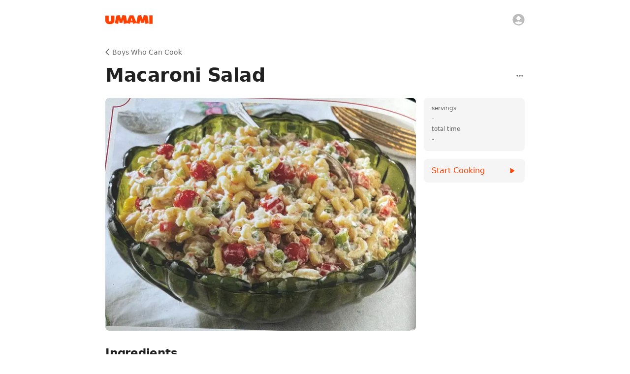

--- FILE ---
content_type: text/html; charset=utf-8
request_url: https://www.umami.recipes/recipe/1yUtL5ZZsN8J8fgdLw31
body_size: 31004
content:
<!DOCTYPE html><html lang="en"><head><meta charSet="utf-8" data-next-head=""/><meta name="twitter:card" content="app" data-next-head=""/><meta name="twitter:site" content="@UmamiRecipes" data-next-head=""/><meta property="og:site_name" content="Umami" data-next-head=""/><meta name="viewport" content="minimum-scale=1, initial-scale=1, width=device-width, maximum-scale=1" data-next-head=""/><meta name="twitter:app:name:iphone" content="Umami" data-next-head=""/><meta name="twitter:app:id:iphone" content="1597523594" data-next-head=""/><meta name="twitter:app:url:iphone" content="umami://" data-next-head=""/><meta name="twitter:app:name:ipad" content="Umami" data-next-head=""/><meta name="twitter:app:id:ipad" content="1597523594" data-next-head=""/><meta name="twitter:app:url:ipad" content="umami://" data-next-head=""/><link rel="preload" href="/_next/static/media/logo-p3.09b73f82.png" as="image" data-next-head=""/><title data-next-head="">Macaroni Salad | Boys Who Can Cook | Umami</title><meta name="robots" content="index,follow,max-snippet:-1,max-image-preview:large,max-video-preview:-1" data-next-head=""/><meta name="description" content="Recipe by Alexander Loney from Boys Who Can Cook." data-next-head=""/><meta property="og:title" content="Macaroni Salad | Boys Who Can Cook | Umami" data-next-head=""/><meta property="og:description" content="Recipe by Alexander Loney from Boys Who Can Cook." data-next-head=""/><meta property="og:url" content="https://www.umami.recipes/recipe/1yUtL5ZZsN8J8fgdLw31" data-next-head=""/><meta property="og:type" content="article" data-next-head=""/><meta property="article:published_time" content="2023-12-20T17:18:04.891Z" data-next-head=""/><meta property="article:modified_time" content="2023-12-20T17:20:46.943Z" data-next-head=""/><meta property="article:section" content="Boys Who Can Cook" data-next-head=""/><meta property="og:image" content="https://www.umami.recipes/api/image/recipes/1yUtL5ZZsN8J8fgdLw31/images/JEkwm0o1yAIzybHgfggFL3?w=3840&amp;q=75" data-next-head=""/><meta property="og:image:alt" content="Macaroni Salad | Boys Who Can Cook" data-next-head=""/><meta property="og:image:type" content="image/jpeg" data-next-head=""/><meta property="og:image:width" content="2037" data-next-head=""/><meta property="og:image:height" content="1528" data-next-head=""/><link rel="canonical" href="https://www.umami.recipes/recipe/1yUtL5ZZsN8J8fgdLw31" data-next-head=""/><meta name="apple-itunes-app" content="app-id=1597523594, app-argument=umami:///recipe/1yUtL5ZZsN8J8fgdLw31" data-next-head=""/><script type="application/ld+json" data-next-head="">{"@context":"https://schema.org","@type":"Recipe","name":"Macaroni Salad","url":"https://www.umami.recipes/recipe/1yUtL5ZZsN8J8fgdLw31","image":["https://www.umami.recipes/api/image/recipes/1yUtL5ZZsN8J8fgdLw31/images/JEkwm0o1yAIzybHgfggFL3?w=2048&q=75"],"author":{"@type":"Person","name":"Alexander Loney"},"datePublished":"2023-12-20T17:18:04.891Z","prepTime":"P0Y0M0DT0H0M0S","cookTime":"P0Y0M0DT0H0M0S","totalTime":"P0Y0M0DT0H0M0S","keywords":"Macaroni Salad, Boys Who Can Cook","recipeYield":"","recipeCategory":"Boys Who Can Cook","recipeIngredient":["1 (16-ounce) package elbow macaroni (cooked according to package directions and cooled)","4 medium carrots (chopped and lightly boiled until crisp-tender)","3 celery ribs (chopped)","6 green onions (chopped)","1 (4-ounce) jar diced pimentos (drained)","2 cups mayonnaise","Salt and black pepper to taste","1 red bell pepper (chopped)","1 green bell pepper (chopped)","1 (6-ounce) container whole cherry tomatoes"],"recipeInstructions":[{"@type":"HowToStep","text":"1. Mix all together","url":"https://www.umami.recipes/recipe/1yUtL5ZZsN8J8fgdLw31?start=true&step=1"},{"@type":"HowToStep","text":"2. Chill","url":"https://www.umami.recipes/recipe/1yUtL5ZZsN8J8fgdLw31?start=true&step=2"}]}</script><link rel="preload" as="image" imageSrcSet="/api/image/recipes/1yUtL5ZZsN8J8fgdLw31/images/JEkwm0o1yAIzybHgfggFL3?w=256&amp;q=75 256w, /api/image/recipes/1yUtL5ZZsN8J8fgdLw31/images/JEkwm0o1yAIzybHgfggFL3?w=384&amp;q=75 384w, /api/image/recipes/1yUtL5ZZsN8J8fgdLw31/images/JEkwm0o1yAIzybHgfggFL3?w=640&amp;q=75 640w, /api/image/recipes/1yUtL5ZZsN8J8fgdLw31/images/JEkwm0o1yAIzybHgfggFL3?w=750&amp;q=75 750w, /api/image/recipes/1yUtL5ZZsN8J8fgdLw31/images/JEkwm0o1yAIzybHgfggFL3?w=828&amp;q=75 828w, /api/image/recipes/1yUtL5ZZsN8J8fgdLw31/images/JEkwm0o1yAIzybHgfggFL3?w=1080&amp;q=75 1080w, /api/image/recipes/1yUtL5ZZsN8J8fgdLw31/images/JEkwm0o1yAIzybHgfggFL3?w=1200&amp;q=75 1200w, /api/image/recipes/1yUtL5ZZsN8J8fgdLw31/images/JEkwm0o1yAIzybHgfggFL3?w=1920&amp;q=75 1920w, /api/image/recipes/1yUtL5ZZsN8J8fgdLw31/images/JEkwm0o1yAIzybHgfggFL3?w=2048&amp;q=75 2048w, /api/image/recipes/1yUtL5ZZsN8J8fgdLw31/images/JEkwm0o1yAIzybHgfggFL3?w=3840&amp;q=75 3840w" imageSizes="(max-width: 768px) 100vw, (max-width: 1200px) 50vw, 33vw" data-next-head=""/><link rel="shortcut icon" href="/favicon.ico" type="image/x-icon"/><link rel="icon" href="/favicon.ico" type="image/x-icon"/><link rel="icon" href="/favicon.svg" type="image/svg+xml"/><link rel="mask-icon" href="/mask-icon.svg" color="#FF3F00"/><link rel="apple-touch-icon" href="/apple-touch-icon.png"/><link rel="manifest" href="/manifest.json"/><meta name="theme-color" content="#FFFFFF"/><style data-emotion="css-global isuyip">html{-webkit-font-smoothing:antialiased;-moz-osx-font-smoothing:grayscale;box-sizing:border-box;-webkit-text-size-adjust:100%;}*,*::before,*::after{box-sizing:inherit;}strong,b{font-weight:700;}body{margin:0;color:rgba(0, 0, 0, 0.87);font-family:system-ui,-apple-system,Segoe UI,Roboto,Ubuntu,Cantarell,Noto Sans,sans-serif,"Segoe UI",Helvetica,Arial,"Apple Color Emoji","Segoe UI Emoji";font-weight:400;font-size:1rem;line-height:1.5;background-color:#fff;}@media print{body{background-color:#fff;}}body::backdrop{background-color:#fff;}body{overflow-x:hidden;caret-color:#FF3F00;caret-color:color(display-p3 1 0.3294 0);}ul,ol{margin-left:1.6666666666666667em;margin-bottom:1.6666666666666667em;padding-left:0;}li{margin-bottom:0.5em;}</style><style data-emotion="css-global 127xcqg">@media (max-width:599.95px){html.sidebar-open,html.sidebar-open body{touch-action:none;-ms-touch-action:none;}}</style><style data-emotion="css-global animation-c7515d">@-webkit-keyframes animation-c7515d{0%{opacity:1;}50%{opacity:0.4;}100%{opacity:1;}}@keyframes animation-c7515d{0%{opacity:1;}50%{opacity:0.4;}100%{opacity:1;}}</style><style data-emotion="css-global animation-61bdi0">@-webkit-keyframes animation-61bdi0{0%{-webkit-transform:rotate(0deg);-moz-transform:rotate(0deg);-ms-transform:rotate(0deg);transform:rotate(0deg);}100%{-webkit-transform:rotate(360deg);-moz-transform:rotate(360deg);-ms-transform:rotate(360deg);transform:rotate(360deg);}}@keyframes animation-61bdi0{0%{-webkit-transform:rotate(0deg);-moz-transform:rotate(0deg);-ms-transform:rotate(0deg);transform:rotate(0deg);}100%{-webkit-transform:rotate(360deg);-moz-transform:rotate(360deg);-ms-transform:rotate(360deg);transform:rotate(360deg);}}</style><style data-emotion="css-global animation-1p2h4ri">@-webkit-keyframes animation-1p2h4ri{0%{stroke-dasharray:1px,200px;stroke-dashoffset:0;}50%{stroke-dasharray:100px,200px;stroke-dashoffset:-15px;}100%{stroke-dasharray:100px,200px;stroke-dashoffset:-125px;}}@keyframes animation-1p2h4ri{0%{stroke-dasharray:1px,200px;stroke-dashoffset:0;}50%{stroke-dasharray:100px,200px;stroke-dashoffset:-15px;}100%{stroke-dasharray:100px,200px;stroke-dashoffset:-125px;}}</style><style data-emotion="css-global 1prfaxn">@-webkit-keyframes mui-auto-fill{from{display:block;}}@keyframes mui-auto-fill{from{display:block;}}@-webkit-keyframes mui-auto-fill-cancel{from{display:block;}}@keyframes mui-auto-fill-cancel{from{display:block;}}</style><style data-emotion="css 19u9p44 7ucwoj 1rmwhuq 1i8kce1 1jdg96w 8z7f4w 1d6ofb2 rae4ad 10dohqv y25p3n 5qzyl5 1wxpdna 4fos38 15286ub 10zus2y gu7yuz 19c1wah 57u8xr 1dad6hu zzzt33 53a0fp 13o7eu2 yzqhiz 1rubmgx zh9s8k bulvyu 1tsvksn 1v8gkl4 1a9o1h jng2ch 1g17bi3 6c5fz3 9whsf3 hwbdeb 19lhxhx 1c1kq07 1538yxa 16s97mp 152r1sj yu5ly2 g7go18 i3pbo vk9kdq 1f8tmh9 1q2xizb 3w050z 17tytwj 1aa9nn9 14nybuk 19n11hd hbsnkx 1fw7wfd 1qucuex e6zfwc hix1c1 18d7b52 ev1frq wqqkg0 4rmlxi y7453z 1ogd527 1kizgfc 1oy4pgl bhcbrg 1tt0in5 1ov3obl 12hw8ni impxd0 1s3zttm 1un5g17 1byl759 ddlurz il6nnm 1m5ck4c 4m0fp5 pbuldz 18ogi5i 16rzsu1 57pzi0 3lm22g 1p1u5r0 16zdxnh 10bv78r 1te9bs6 4quisz 1ur481q">.css-19u9p44{width:100%;margin-left:auto;box-sizing:border-box;margin-right:auto;display:block;display:-webkit-box;display:-webkit-flex;display:-ms-flexbox;display:flex;-webkit-flex-direction:column;-ms-flex-direction:column;flex-direction:column;min-height:100vh;background-color:#fff;min-width:320px;}@media (min-width:1200px){.css-19u9p44{max-width:1200px;}}.css-7ucwoj{-webkit-flex:0 0 auto;-ms-flex:0 0 auto;flex:0 0 auto;position:absolute;width:100%;max-width:1200px;z-index:1100;min-width:320px;background-color:#fff;}@media (min-width:0px){.css-7ucwoj{height:56px;}}@media (min-width:600px){.css-7ucwoj{height:80px;}}@media (orientation: landscape){@media (min-width:0px){.css-7ucwoj{height:56px;}}@media (min-width:600px){.css-7ucwoj{height:80px;}}}@supports ((-webkit-backdrop-filter: blur(20px)) or (backdrop-filter: blur(20px))){.css-7ucwoj{background-color:rgba(255, 255, 255, 0.7);webkit-backdrop-filter:blur(20px);-webkit-backdrop-filter:blur(20px);backdrop-filter:blur(20px);}}.css-1rmwhuq{position:absolute;bottom:0;left:0;height:1px;margin-bottom:-1px;width:100%;-webkit-transition:background-color 150ms cubic-bezier(0.4, 0, 0.6, 1) 0ms;transition:background-color 150ms cubic-bezier(0.4, 0, 0.6, 1) 0ms;background-color:transparent;}.css-1i8kce1{position:relative;display:-webkit-box;display:-webkit-flex;display:-ms-flexbox;display:flex;-webkit-align-items:center;-webkit-box-align:center;-ms-flex-align:center;align-items:center;min-height:56px;min-height:0!important;}@media (min-width:0px){@media (orientation: landscape){.css-1i8kce1{min-height:48px;}}}@media (min-width:600px){.css-1i8kce1{min-height:64px;}}@media (min-width:0px){.css-1i8kce1{height:56px;}}@media (min-width:600px){.css-1i8kce1{height:80px;}}@media (orientation: landscape){@media (min-width:0px){.css-1i8kce1{height:56px;}}@media (min-width:600px){.css-1i8kce1{height:80px;}}}.css-1jdg96w{width:100%;margin-left:auto;box-sizing:border-box;margin-right:auto;display:block;width:100%;height:100%;}@media (min-width:900px){.css-1jdg96w{max-width:900px;}}@media (min-width:0px){.css-1jdg96w{padding-left:16px;padding-right:16px;}}@media (min-width:600px){.css-1jdg96w{padding-left:24px;padding-right:24px;}}.css-8z7f4w{position:relative;width:100%;height:100%;display:-webkit-box;display:-webkit-flex;display:-ms-flexbox;display:flex;-webkit-align-items:center;-webkit-box-align:center;-ms-flex-align:center;align-items:center;-webkit-box-pack:center;-ms-flex-pack:center;-webkit-justify-content:center;justify-content:center;}.css-1d6ofb2{display:-webkit-box;display:-webkit-flex;display:-ms-flexbox;display:flex;}@media (min-width:0px){.css-1d6ofb2{width:80px;}}@media (min-width:600px){.css-1d6ofb2{width:96px;}}@media (min-width:900px){.css-1d6ofb2{position:absolute;left:0;}}.css-rae4ad{display:-webkit-inline-box;display:-webkit-inline-flex;display:-ms-inline-flexbox;display:inline-flex;-webkit-align-items:center;-webkit-box-align:center;-ms-flex-align:center;align-items:center;-webkit-box-pack:center;-ms-flex-pack:center;-webkit-justify-content:center;justify-content:center;position:relative;box-sizing:border-box;-webkit-tap-highlight-color:transparent;background-color:transparent;outline:0;border:0;margin:0;border-radius:0;padding:0;cursor:pointer;-webkit-user-select:none;-moz-user-select:none;-ms-user-select:none;user-select:none;vertical-align:middle;-moz-appearance:none;-webkit-appearance:none;-webkit-text-decoration:none;text-decoration:none;color:inherit;text-align:center;-webkit-flex:0 0 auto;-ms-flex:0 0 auto;flex:0 0 auto;font-size:1.5rem;padding:8px;border-radius:50%;overflow:visible;color:rgba(0, 0, 0, 0.54);-webkit-transition:background-color 150ms cubic-bezier(0.4, 0, 0.2, 1) 0ms;transition:background-color 150ms cubic-bezier(0.4, 0, 0.2, 1) 0ms;margin-left:-12px;display:none;position:absolute;left:0;}.css-rae4ad::-moz-focus-inner{border-style:none;}.css-rae4ad.Mui-disabled{pointer-events:none;cursor:default;}@media print{.css-rae4ad{-webkit-print-color-adjust:exact;color-adjust:exact;}}.css-rae4ad:hover{background-color:rgba(0, 0, 0, 0.04);}@media (hover: none){.css-rae4ad:hover{background-color:transparent;}}.css-rae4ad.Mui-disabled{background-color:transparent;color:rgba(0, 0, 0, 0.26);}.css-rae4ad.MuiIconButton-sizeSmall{margin-left:-5px;}.css-rae4ad.MuiIconButton-sizeMedium{margin-left:-8px;}.css-rae4ad.MuiIconButton-sizeLarge{margin-left:-12px;}.css-10dohqv{-webkit-user-select:none;-moz-user-select:none;-ms-user-select:none;user-select:none;width:1em;height:1em;display:inline-block;fill:currentColor;-webkit-flex-shrink:0;-ms-flex-negative:0;flex-shrink:0;-webkit-transition:fill 200ms cubic-bezier(0.4, 0, 0.2, 1) 0ms;transition:fill 200ms cubic-bezier(0.4, 0, 0.2, 1) 0ms;font-size:1.5rem;}.css-y25p3n{display:block;background-color:rgba(0, 0, 0, 0.11);height:1.2em;border-radius:50%;-webkit-animation:animation-c7515d 1.5s ease-in-out 0.5s infinite;animation:animation-c7515d 1.5s ease-in-out 0.5s infinite;position:absolute;right:0;}.css-5qzyl5{display:-webkit-inline-box;display:-webkit-inline-flex;display:-ms-inline-flexbox;display:inline-flex;-webkit-align-items:center;-webkit-box-align:center;-ms-flex-align:center;align-items:center;-webkit-box-pack:center;-ms-flex-pack:center;-webkit-justify-content:center;justify-content:center;position:relative;box-sizing:border-box;-webkit-tap-highlight-color:transparent;background-color:transparent;outline:0;border:0;margin:0;border-radius:0;padding:0;cursor:pointer;-webkit-user-select:none;-moz-user-select:none;-ms-user-select:none;user-select:none;vertical-align:middle;-moz-appearance:none;-webkit-appearance:none;-webkit-text-decoration:none;text-decoration:none;color:inherit;text-align:center;-webkit-flex:0 0 auto;-ms-flex:0 0 auto;flex:0 0 auto;font-size:1.5rem;padding:8px;border-radius:50%;overflow:visible;color:rgba(0, 0, 0, 0.54);-webkit-transition:background-color 150ms cubic-bezier(0.4, 0, 0.2, 1) 0ms;transition:background-color 150ms cubic-bezier(0.4, 0, 0.2, 1) 0ms;position:fixed;bottom:16px;margin-left:8px;display:none;}.css-5qzyl5::-moz-focus-inner{border-style:none;}.css-5qzyl5.Mui-disabled{pointer-events:none;cursor:default;}@media print{.css-5qzyl5{-webkit-print-color-adjust:exact;color-adjust:exact;}}.css-5qzyl5:hover{background-color:rgba(0, 0, 0, 0.04);}@media (hover: none){.css-5qzyl5:hover{background-color:transparent;}}.css-5qzyl5.Mui-disabled{background-color:transparent;color:rgba(0, 0, 0, 0.26);}.css-1wxpdna{display:-webkit-box;display:-webkit-flex;display:-ms-flexbox;display:flex;-webkit-flex-direction:row;-ms-flex-direction:row;flex-direction:row;-webkit-flex:1 1 auto;-ms-flex:1 1 auto;flex:1 1 auto;}.css-4fos38{-webkit-flex:0 0 auto;-ms-flex:0 0 auto;flex:0 0 auto;position:fixed;top:0;height:100vh;max-height:100vh;overflow-x:auto;display:-webkit-box;display:-webkit-flex;display:-ms-flexbox;display:flex;-webkit-flex-direction:column;-ms-flex-direction:column;flex-direction:column;background-color:#fff;-webkit-transition:-webkit-transform 300ms cubic-bezier(0.4, 0, 0.2, 1) 0ms,margin-left 300ms cubic-bezier(0.4, 0, 0.2, 1) 0ms,opacity 300ms cubic-bezier(0.4, 0, 0.2, 1) 0ms;transition:transform 300ms cubic-bezier(0.4, 0, 0.2, 1) 0ms,margin-left 300ms cubic-bezier(0.4, 0, 0.2, 1) 0ms,opacity 300ms cubic-bezier(0.4, 0, 0.2, 1) 0ms;}@media (min-width:0px){.css-4fos38{width:80vw;max-width:288px;z-index:1200;left:-80vw;-webkit-transform:translate3d(0, 0, 0);-moz-transform:translate3d(0, 0, 0);-ms-transform:translate3d(0, 0, 0);transform:translate3d(0, 0, 0);margin-left:unset;}}@media (min-width:900px){.css-4fos38{width:288px;border-right-width:1px;border-right-style:solid;border-right-color:#eeeeee;max-width:none;z-index:unset;left:unset;-webkit-transform:unset;-moz-transform:unset;-ms-transform:unset;transform:unset;margin-left:-36px;opacity:0;pointer-events:none;}}.css-15286ub{padding-bottom:160px;}.css-10zus2y{position:relative;display:-webkit-box;display:-webkit-flex;display:-ms-flexbox;display:flex;-webkit-align-items:center;-webkit-box-align:center;-ms-flex-align:center;align-items:center;padding-left:16px;padding-right:16px;min-height:56px;-webkit-box-pack:justify;-webkit-justify-content:space-between;justify-content:space-between;height:80px;}@media (min-width:600px){.css-10zus2y{padding-left:24px;padding-right:24px;}}@media (min-width:0px){@media (orientation: landscape){.css-10zus2y{min-height:48px;}}}@media (min-width:600px){.css-10zus2y{min-height:64px;}}@media (min-width:0px){.css-10zus2y{display:none;}}@media (min-width:900px){.css-10zus2y{display:-webkit-box;display:-webkit-flex;display:-ms-flexbox;display:flex;}}.css-gu7yuz{display:-webkit-box;display:-webkit-flex;display:-ms-flexbox;display:flex;width:80px;}.css-19c1wah{display:block;background-color:rgba(0, 0, 0, 0.11);height:1.2em;border-radius:50%;-webkit-animation:animation-c7515d 1.5s ease-in-out 0.5s infinite;animation:animation-c7515d 1.5s ease-in-out 0.5s infinite;}.css-57u8xr{list-style:none;margin:0;padding:0;position:relative;}@media (min-width:0px){.css-57u8xr{padding-left:8px;padding-right:8px;padding-top:24px;}}@media (min-width:600px){.css-57u8xr{padding-left:8px;padding-right:8px;}}@media (min-width:900px){.css-57u8xr{padding-top:16px;}}.css-1dad6hu{box-sizing:border-box;line-height:48px;list-style:none;color:rgba(0, 0, 0, 0.6);font-family:system-ui,-apple-system,Segoe UI,Roboto,Ubuntu,Cantarell,Noto Sans,sans-serif,"Segoe UI",Helvetica,Arial,"Apple Color Emoji","Segoe UI Emoji";font-weight:500;font-size:0.875rem;padding-left:16px;padding-right:16px;padding-bottom:4px;line-height:1em;color:#9e9e9e;display:-webkit-box;display:-webkit-flex;display:-ms-flexbox;display:flex;-webkit-align-items:center;-webkit-box-align:center;-ms-flex-align:center;align-items:center;-webkit-box-pack:justify;-webkit-justify-content:space-between;justify-content:space-between;}.css-1dad6hu:not(:first-of-type){margin-top:32px;}.css-zzzt33{display:-webkit-box;display:-webkit-flex;display:-ms-flexbox;display:flex;-webkit-box-pack:center;-ms-flex-pack:center;-webkit-justify-content:center;justify-content:center;padding-top:32px;padding-bottom:32px;}.css-53a0fp{display:inline-block;color:#FF3F00;-webkit-animation:animation-61bdi0 1.4s linear infinite;animation:animation-61bdi0 1.4s linear infinite;color:#FF3F00;color:color(display-p3 1 0.3294 0);}.css-13o7eu2{display:block;}.css-yzqhiz{stroke:currentColor;stroke-dasharray:80px,200px;stroke-dashoffset:0;-webkit-animation:animation-1p2h4ri 1.4s ease-in-out infinite;animation:animation-1p2h4ri 1.4s ease-in-out infinite;}.css-1rubmgx{margin:0;font-family:inherit;font-weight:inherit;font-size:inherit;line-height:inherit;letter-spacing:inherit;color:inherit;-webkit-text-decoration:none;text-decoration:none;-webkit-transition:opacity 200ms cubic-bezier(0.0, 0, 0.2, 1) 0ms;transition:opacity 200ms cubic-bezier(0.0, 0, 0.2, 1) 0ms;color:inherit;display:-webkit-inline-box;display:-webkit-inline-flex;display:-ms-inline-flexbox;display:inline-flex;-webkit-align-items:center;-webkit-box-align:center;-ms-flex-align:center;align-items:center;-webkit-box-pack:center;-ms-flex-pack:center;-webkit-justify-content:center;justify-content:center;position:relative;box-sizing:border-box;-webkit-tap-highlight-color:transparent;background-color:transparent;outline:0;border:0;margin:0;border-radius:0;padding:0;cursor:pointer;-webkit-user-select:none;-moz-user-select:none;-ms-user-select:none;user-select:none;vertical-align:middle;-moz-appearance:none;-webkit-appearance:none;-webkit-text-decoration:none;text-decoration:none;color:inherit;display:-webkit-box;display:-webkit-flex;display:-ms-flexbox;display:flex;-webkit-box-flex:1;-webkit-flex-grow:1;-ms-flex-positive:1;flex-grow:1;-webkit-box-pack:start;-ms-flex-pack:start;-webkit-justify-content:flex-start;justify-content:flex-start;-webkit-align-items:center;-webkit-box-align:center;-ms-flex-align:center;align-items:center;position:relative;-webkit-text-decoration:none;text-decoration:none;min-width:0;box-sizing:border-box;text-align:left;padding-top:8px;padding-bottom:8px;-webkit-transition:background-color 150ms cubic-bezier(0.4, 0, 0.2, 1) 0ms;transition:background-color 150ms cubic-bezier(0.4, 0, 0.2, 1) 0ms;padding-left:16px;padding-right:16px;border-radius:8px;}.css-1rubmgx:active{opacity:0.5;}.css-1rubmgx::-moz-focus-inner{border-style:none;}.css-1rubmgx.Mui-disabled{pointer-events:none;cursor:default;}@media print{.css-1rubmgx{-webkit-print-color-adjust:exact;color-adjust:exact;}}.css-1rubmgx:hover{-webkit-text-decoration:none;text-decoration:none;background-color:rgba(0, 0, 0, 0.04);}@media (hover: none){.css-1rubmgx:hover{background-color:transparent;}}.css-1rubmgx.Mui-selected{background-color:rgba(255, 63, 0, 0.08);}.css-1rubmgx.Mui-selected.Mui-focusVisible{background-color:rgba(255, 63, 0, 0.2);}.css-1rubmgx.Mui-selected:hover{background-color:rgba(255, 63, 0, 0.12);}@media (hover: none){.css-1rubmgx.Mui-selected:hover{background-color:rgba(255, 63, 0, 0.08);}}.css-1rubmgx.Mui-focusVisible{background-color:rgba(0, 0, 0, 0.12);}.css-1rubmgx.Mui-disabled{opacity:0.38;}.css-1rubmgx:not(:last-of-type){margin-bottom:4px;}.css-1rubmgx:hover{background-color:transparent;}.css-zh9s8k{min-width:56px;color:rgba(0, 0, 0, 0.54);-webkit-flex-shrink:0;-ms-flex-negative:0;flex-shrink:0;display:-webkit-inline-box;display:-webkit-inline-flex;display:-ms-inline-flexbox;display:inline-flex;min-width:0;margin-right:12px;}.css-bulvyu{-webkit-user-select:none;-moz-user-select:none;-ms-user-select:none;user-select:none;width:1em;height:1em;display:inline-block;fill:currentColor;-webkit-flex-shrink:0;-ms-flex-negative:0;flex-shrink:0;-webkit-transition:fill 200ms cubic-bezier(0.4, 0, 0.2, 1) 0ms;transition:fill 200ms cubic-bezier(0.4, 0, 0.2, 1) 0ms;font-size:1.25rem;color:#bdbdbd;-webkit-transition:color 150ms cubic-bezier(0.4, 0, 0.2, 1) 0ms;transition:color 150ms cubic-bezier(0.4, 0, 0.2, 1) 0ms;}.css-1tsvksn{-webkit-flex:1 1 auto;-ms-flex:1 1 auto;flex:1 1 auto;min-width:0;margin-top:4px;margin-bottom:4px;}.css-1v8gkl4{margin:0;font-family:system-ui,-apple-system,Segoe UI,Roboto,Ubuntu,Cantarell,Noto Sans,sans-serif,"Segoe UI",Helvetica,Arial,"Apple Color Emoji","Segoe UI Emoji";font-weight:400;font-size:0.875rem;line-height:1.43;display:block;}.css-1a9o1h{display:-webkit-inline-box;display:-webkit-inline-flex;display:-ms-inline-flexbox;display:inline-flex;-webkit-align-items:center;-webkit-box-align:center;-ms-flex-align:center;align-items:center;-webkit-box-pack:center;-ms-flex-pack:center;-webkit-justify-content:center;justify-content:center;position:relative;box-sizing:border-box;-webkit-tap-highlight-color:transparent;background-color:transparent;outline:0;border:0;margin:0;border-radius:0;padding:0;cursor:pointer;-webkit-user-select:none;-moz-user-select:none;-ms-user-select:none;user-select:none;vertical-align:middle;-moz-appearance:none;-webkit-appearance:none;-webkit-text-decoration:none;text-decoration:none;color:inherit;text-align:center;-webkit-flex:0 0 auto;-ms-flex:0 0 auto;flex:0 0 auto;font-size:1.5rem;padding:8px;border-radius:50%;overflow:visible;color:rgba(0, 0, 0, 0.54);-webkit-transition:background-color 150ms cubic-bezier(0.4, 0, 0.2, 1) 0ms;transition:background-color 150ms cubic-bezier(0.4, 0, 0.2, 1) 0ms;position:-webkit-sticky;position:sticky;margin-left:auto;margin-top:auto;bottom:16px;right:8px;display:none;}.css-1a9o1h::-moz-focus-inner{border-style:none;}.css-1a9o1h.Mui-disabled{pointer-events:none;cursor:default;}@media print{.css-1a9o1h{-webkit-print-color-adjust:exact;color-adjust:exact;}}.css-1a9o1h:hover{background-color:rgba(0, 0, 0, 0.04);}@media (hover: none){.css-1a9o1h:hover{background-color:transparent;}}.css-1a9o1h.Mui-disabled{background-color:transparent;color:rgba(0, 0, 0, 0.26);}.css-jng2ch{position:fixed;display:-webkit-box;display:-webkit-flex;display:-ms-flexbox;display:flex;-webkit-align-items:center;-webkit-box-align:center;-ms-flex-align:center;align-items:center;-webkit-box-pack:center;-ms-flex-pack:center;-webkit-justify-content:center;justify-content:center;right:0;bottom:0;top:0;left:0;background-color:rgba(0, 0, 0, 0.5);-webkit-tap-highlight-color:transparent;}@supports ((-webkit-backdrop-filter: blur(4px)) or (backdrop-filter: blur(4px))){.css-jng2ch:not(.MuiBackdrop-invisible){-webkit-backdrop-filter:blur(4px);backdrop-filter:blur(4px);}}@media (min-width:0px){.css-jng2ch{z-index:1199;position:fixed;top:0;left:0;right:0;bottom:0;}}@media (min-width:900px){.css-jng2ch{display:none;z-index:unset;position:unset;top:unset;left:unset;right:unset;bottom:unset;}}.css-1g17bi3{display:-webkit-box;display:-webkit-flex;display:-ms-flexbox;display:flex;-webkit-flex-direction:row;-ms-flex-direction:row;flex-direction:row;-webkit-flex:1 1 auto;-ms-flex:1 1 auto;flex:1 1 auto;max-width:100%;-webkit-transition:padding-left 300ms cubic-bezier(0.4, 0, 0.2, 1) 0ms,padding-top 300ms cubic-bezier(0.4, 0, 0.2, 1) 0ms;transition:padding-left 300ms cubic-bezier(0.4, 0, 0.2, 1) 0ms,padding-top 300ms cubic-bezier(0.4, 0, 0.2, 1) 0ms;}@media (min-width:0px){.css-1g17bi3{padding-top:56px;}}@media (min-width:600px){.css-1g17bi3{padding-top:80px;}}@media (min-width:900px){.css-1g17bi3{padding-left:0px;padding-top:80px;}}@media (orientation: landscape){@media (min-width:0px){.css-1g17bi3{padding-top:56px;}}@media (min-width:600px){.css-1g17bi3{padding-top:80px;}}@media (min-width:900px){.css-1g17bi3{padding-top:80px;}}}.css-6c5fz3{width:100%;margin-left:auto;box-sizing:border-box;margin-right:auto;display:block;-webkit-flex:1 1 auto;-ms-flex:1 1 auto;flex:1 1 auto;max-width:100%;min-height:100%;position:relative;}@media (min-width:900px){.css-6c5fz3{max-width:900px;}}@media (min-width:0px){.css-6c5fz3{padding:16px 16px 144px;}}@media (min-width:600px){.css-6c5fz3{padding:16px 24px 144px;}}.css-9whsf3{max-width:100%;}.css-hwbdeb{display:-webkit-box;display:-webkit-flex;display:-ms-flexbox;display:flex;-webkit-align-items:center;-webkit-box-align:center;-ms-flex-align:center;align-items:center;margin-bottom:4px;}.css-19lhxhx{margin:0;font-size:1.8333333333333335rem;font-weight:600;letter-spacing:-0.01em;font-family:system-ui,-apple-system,Segoe UI,Roboto,Ubuntu,Cantarell,Noto Sans,sans-serif,"Segoe UI",Helvetica,Arial,"Apple Color Emoji","Segoe UI Emoji";line-height:1.167;-webkit-flex:1 1 auto;-ms-flex:1 1 auto;flex:1 1 auto;overflow:hidden;display:-webkit-box;display:-webkit-flex;display:-ms-flexbox;display:flex;-webkit-box-flex-wrap:wrap;-webkit-flex-wrap:wrap;-ms-flex-wrap:wrap;flex-wrap:wrap;-webkit-align-items:center;-webkit-box-align:center;-ms-flex-align:center;align-items:center;gap:12px;}@media (min-width:600px){.css-19lhxhx{font-size:2.1422rem;}}@media (min-width:900px){.css-19lhxhx{font-size:2.1422rem;}}@media (min-width:1200px){.css-19lhxhx{font-size:2.3565rem;}}.css-1c1kq07{display:-webkit-box;display:-webkit-flex;display:-ms-flexbox;display:flex;gap:8px;-webkit-align-items:center;-webkit-box-align:center;-ms-flex-align:center;align-items:center;}.css-1538yxa{display:-webkit-box;display:-webkit-flex;display:-ms-flexbox;display:flex;-webkit-box-pack:center;-ms-flex-pack:center;-webkit-justify-content:center;justify-content:center;padding-bottom:48px;left:0;right:0;bottom:0;position:absolute;}.css-16s97mp{margin:0;font-family:system-ui,-apple-system,Segoe UI,Roboto,Ubuntu,Cantarell,Noto Sans,sans-serif,"Segoe UI",Helvetica,Arial,"Apple Color Emoji","Segoe UI Emoji";font-weight:400;font-size:0.75rem;line-height:1.66;text-align:center;color:rgba(0, 0, 0, 0.38);}.css-152r1sj{margin:0;font-family:inherit;font-weight:inherit;font-size:inherit;line-height:inherit;letter-spacing:inherit;color:#FF3F00;-webkit-text-decoration:none;text-decoration:none;-webkit-transition:opacity 200ms cubic-bezier(0.0, 0, 0.2, 1) 0ms;transition:opacity 200ms cubic-bezier(0.0, 0, 0.2, 1) 0ms;color:rgba(0, 0, 0, 0.38);}.css-152r1sj:active{opacity:0.5;}.css-yu5ly2{display:-webkit-inline-box;display:-webkit-inline-flex;display:-ms-inline-flexbox;display:inline-flex;-webkit-align-items:center;-webkit-box-align:center;-ms-flex-align:center;align-items:center;-webkit-box-pack:center;-ms-flex-pack:center;-webkit-justify-content:center;justify-content:center;position:relative;box-sizing:border-box;-webkit-tap-highlight-color:transparent;background-color:transparent;outline:0;border:0;margin:0;border-radius:0;padding:0;cursor:pointer;-webkit-user-select:none;-moz-user-select:none;-ms-user-select:none;user-select:none;vertical-align:middle;-moz-appearance:none;-webkit-appearance:none;-webkit-text-decoration:none;text-decoration:none;color:inherit;text-align:center;-webkit-flex:0 0 auto;-ms-flex:0 0 auto;flex:0 0 auto;font-size:1.5rem;padding:8px;border-radius:50%;overflow:visible;color:rgba(0, 0, 0, 0.54);-webkit-transition:background-color 150ms cubic-bezier(0.4, 0, 0.2, 1) 0ms;transition:background-color 150ms cubic-bezier(0.4, 0, 0.2, 1) 0ms;margin-right:-3px;padding:5px;font-size:1.125rem;}.css-yu5ly2::-moz-focus-inner{border-style:none;}.css-yu5ly2.Mui-disabled{pointer-events:none;cursor:default;}@media print{.css-yu5ly2{-webkit-print-color-adjust:exact;color-adjust:exact;}}.css-yu5ly2:hover{background-color:rgba(0, 0, 0, 0.04);}@media (hover: none){.css-yu5ly2:hover{background-color:transparent;}}.css-yu5ly2.Mui-disabled{background-color:transparent;color:rgba(0, 0, 0, 0.26);}.css-yu5ly2.MuiIconButton-sizeSmall{margin-right:-5px;}.css-yu5ly2.MuiIconButton-sizeMedium{margin-right:-8px;}.css-yu5ly2.MuiIconButton-sizeLarge{margin-right:-12px;}.css-g7go18{-webkit-user-select:none;-moz-user-select:none;-ms-user-select:none;user-select:none;width:1em;height:1em;display:inline-block;fill:currentColor;-webkit-flex-shrink:0;-ms-flex-negative:0;flex-shrink:0;-webkit-transition:fill 200ms cubic-bezier(0.4, 0, 0.2, 1) 0ms;transition:fill 200ms cubic-bezier(0.4, 0, 0.2, 1) 0ms;font-size:1.25rem;}.css-i3pbo{margin-bottom:24px;}.css-vk9kdq{display:-webkit-box;display:-webkit-flex;display:-ms-flexbox;display:flex;}@media (min-width:0px){.css-vk9kdq{-webkit-flex-direction:column;-ms-flex-direction:column;flex-direction:column;}}@media (min-width:600px){.css-vk9kdq{-webkit-flex-direction:row;-ms-flex-direction:row;flex-direction:row;}}.css-1f8tmh9{display:-webkit-box;display:-webkit-flex;display:-ms-flexbox;display:flex;-webkit-flex-direction:column;-ms-flex-direction:column;flex-direction:column;}@media (min-width:0px){.css-1f8tmh9{margin-right:0px;}}@media (min-width:600px){.css-1f8tmh9{-webkit-flex:0 0 calc(100% * 3 / 4 - 8px);-ms-flex:0 0 calc(100% * 3 / 4 - 8px);flex:0 0 calc(100% * 3 / 4 - 8px);max-width:calc(3 / 4 * 100% - 8px);margin-right:16px;}}.css-1q2xizb{display:-webkit-box;display:-webkit-flex;display:-ms-flexbox;display:flex;overflow:hidden;}@media (min-width:0px){.css-1q2xizb{-webkit-flex-direction:column;-ms-flex-direction:column;flex-direction:column;-webkit-align-items:center;-webkit-box-align:center;-ms-flex-align:center;align-items:center;text-align:center;}}@media (min-width:600px){.css-1q2xizb{-webkit-flex-direction:column-reverse;-ms-flex-direction:column-reverse;flex-direction:column-reverse;-webkit-align-items:flex-start;-webkit-box-align:flex-start;-ms-flex-align:flex-start;align-items:flex-start;text-align:left;}}.css-3w050z{margin:0;text-transform:none;font-family:system-ui,-apple-system,Segoe UI,Roboto,Ubuntu,Cantarell,Noto Sans,sans-serif,"Segoe UI",Helvetica,Arial,"Apple Color Emoji","Segoe UI Emoji";font-weight:400;font-size:0.75rem;line-height:2.66;color:rgba(0, 0, 0, 0.6);line-height:unset;}.css-17tytwj{height:0;width:100%;position:relative;padding-top:calc(3 / 4 * 100%);}@media (min-width:0px){.css-17tytwj{margin-bottom:16px;}}@media (min-width:600px){.css-17tytwj{margin-bottom:32px;}}.css-1aa9nn9{position:absolute;top:0;left:0;height:100%;width:100%;display:-webkit-box;display:-webkit-flex;display:-ms-flexbox;display:flex;-webkit-box-pack:justify;-webkit-justify-content:space-between;justify-content:space-between;}.css-14nybuk{width:100%;}.css-14nybuk .photo{border-radius:8px;overflow:hidden;}.css-19n11hd{display:-webkit-inline-box;display:-webkit-inline-flex;display:-ms-inline-flexbox;display:inline-flex;-webkit-align-items:center;-webkit-box-align:center;-ms-flex-align:center;align-items:center;-webkit-box-pack:center;-ms-flex-pack:center;-webkit-justify-content:center;justify-content:center;position:relative;box-sizing:border-box;-webkit-tap-highlight-color:transparent;background-color:transparent;outline:0;border:0;margin:0;border-radius:0;padding:0;cursor:pointer;-webkit-user-select:none;-moz-user-select:none;-ms-user-select:none;user-select:none;vertical-align:middle;-moz-appearance:none;-webkit-appearance:none;-webkit-text-decoration:none;text-decoration:none;color:inherit;overflow:hidden;-webkit-transition:opacity 300ms cubic-bezier(0.4, 0, 0.2, 1) 0ms;transition:opacity 300ms cubic-bezier(0.4, 0, 0.2, 1) 0ms;height:100%;width:100%;}.css-19n11hd::-moz-focus-inner{border-style:none;}.css-19n11hd.Mui-disabled{pointer-events:none;cursor:default;}@media print{.css-19n11hd{-webkit-print-color-adjust:exact;color-adjust:exact;}}.css-19n11hd:not(:hover){opacity:1;}.css-19n11hd:hover{opacity:0.85;}@media (min-width:600px){.css-hbsnkx{display:none;}}.css-1fw7wfd{margin:0;font-family:inherit;font-weight:inherit;font-size:inherit;line-height:inherit;letter-spacing:inherit;color:#FF3F00;-webkit-text-decoration:none;text-decoration:none;-webkit-transition:opacity 200ms cubic-bezier(0.0, 0, 0.2, 1) 0ms;transition:opacity 200ms cubic-bezier(0.0, 0, 0.2, 1) 0ms;background-color:#f5f5f5;color:#FF3F00;padding:12px 16px;display:-webkit-box;display:-webkit-flex;display:-ms-flexbox;display:flex;-webkit-align-items:center;-webkit-box-align:center;-ms-flex-align:center;align-items:center;border-radius:8px;overflow:hidden;color:color(display-p3 1 0.3294 0);margin-bottom:32px;}.css-1fw7wfd:active{opacity:0.5;}.css-1fw7wfd.MuiTypography-root{color:#FF3F00;color:color(display-p3 1 0.3294 0);}@media (min-width:0px){.css-1fw7wfd{-webkit-box-pack:center;-ms-flex-pack:center;-webkit-justify-content:center;justify-content:center;gap:6px;}}@media (min-width:600px){.css-1fw7wfd{-webkit-box-pack:justify;-webkit-justify-content:space-between;justify-content:space-between;gap:0px;}}.css-1qucuex{margin:0;font-size:1.3333333333333333rem;font-weight:600;letter-spacing:-0.01em;font-family:system-ui,-apple-system,Segoe UI,Roboto,Ubuntu,Cantarell,Noto Sans,sans-serif,"Segoe UI",Helvetica,Arial,"Apple Color Emoji","Segoe UI Emoji";line-height:1.235;display:-webkit-box;display:-webkit-flex;display:-ms-flexbox;display:flex;-webkit-align-items:center;-webkit-box-align:center;-ms-flex-align:center;align-items:center;color:rgba(0, 0, 0, 0.87);padding-bottom:12px;}@media (min-width:600px){.css-1qucuex{font-size:1.417rem;}}@media (min-width:900px){.css-1qucuex{font-size:1.417rem;}}@media (min-width:1200px){.css-1qucuex{font-size:1.417rem;}}.css-1qucuex:not(:hover) svg{opacity:0;}.css-1qucuex:hover svg{opacity:1;}.css-e6zfwc{min-height:0;}.css-hix1c1{padding-bottom:32px;}.css-18d7b52{margin:0;font-family:system-ui,-apple-system,Segoe UI,Roboto,Ubuntu,Cantarell,Noto Sans,sans-serif,"Segoe UI",Helvetica,Arial,"Apple Color Emoji","Segoe UI Emoji";font-weight:400;font-size:1rem;line-height:1.5;margin-bottom:16px;font-size:inherit;}.css-ev1frq{margin:0;font-family:system-ui,-apple-system,Segoe UI,Roboto,Ubuntu,Cantarell,Noto Sans,sans-serif,"Segoe UI",Helvetica,Arial,"Apple Color Emoji","Segoe UI Emoji";font-weight:400;font-size:1rem;line-height:1.5;font-size:inherit;font-weight:400;font-style:none;-webkit-text-decoration:none;text-decoration:none;}.css-wqqkg0{width:100%;}@media (min-width:0px){.css-wqqkg0{display:none;}}@media (min-width:600px){.css-wqqkg0{display:block;-webkit-flex:0 0 calc(100% * 1 / 4 - 8px);-ms-flex:0 0 calc(100% * 1 / 4 - 8px);flex:0 0 calc(100% * 1 / 4 - 8px);max-width:calc(1 / 4 * 100% - 8px);}}.css-4rmlxi{width:100%;display:-webkit-box;display:-webkit-flex;display:-ms-flexbox;display:flex;-webkit-flex-direction:column;-ms-flex-direction:column;flex-direction:column;}.css-y7453z{margin:0;font-family:inherit;font-weight:inherit;font-size:inherit;line-height:inherit;letter-spacing:inherit;color:#FF3F00;-webkit-text-decoration:none;text-decoration:none;-webkit-transition:opacity 200ms cubic-bezier(0.0, 0, 0.2, 1) 0ms;transition:opacity 200ms cubic-bezier(0.0, 0, 0.2, 1) 0ms;background-color:#f5f5f5;color:#FF3F00;padding:12px 16px;display:-webkit-box;display:-webkit-flex;display:-ms-flexbox;display:flex;-webkit-align-items:center;-webkit-box-align:center;-ms-flex-align:center;align-items:center;border-radius:8px;overflow:hidden;color:color(display-p3 1 0.3294 0);}.css-y7453z:active{opacity:0.5;}.css-y7453z.MuiTypography-root{color:#FF3F00;color:color(display-p3 1 0.3294 0);}@media (min-width:0px){.css-y7453z{-webkit-box-pack:center;-ms-flex-pack:center;-webkit-justify-content:center;justify-content:center;gap:6px;}}@media (min-width:600px){.css-y7453z{-webkit-box-pack:justify;-webkit-justify-content:space-between;justify-content:space-between;gap:0px;}}.css-1ogd527{position:relative;display:-webkit-box;display:-webkit-flex;display:-ms-flexbox;display:flex;-webkit-flex-direction:row;-ms-flex-direction:row;flex-direction:row;-webkit-flex:1 1 auto;-ms-flex:1 1 auto;flex:1 1 auto;min-width:320px;z-index:0;background-color:transparent;}.css-1kizgfc{width:100%;margin-left:auto;box-sizing:border-box;margin-right:auto;display:block;position:relative;padding-left:32px;padding-right:32px;display:-webkit-box;display:-webkit-flex;display:-ms-flexbox;display:flex;-webkit-align-items:center;-webkit-box-align:center;-ms-flex-align:center;align-items:center;-webkit-flex-direction:column;-ms-flex-direction:column;flex-direction:column;gap:32px;}@media (min-width:900px){.css-1kizgfc{max-width:900px;}}@media (min-width:0px){.css-1kizgfc{padding-top:32px;padding-bottom:32px;}}@media (min-width:600px){.css-1kizgfc{padding-top:128px;padding-bottom:128px;}}.css-1oy4pgl{margin:0;font-size:1.6666666666666665rem;font-weight:600;letter-spacing:-0.01em;font-family:system-ui,-apple-system,Segoe UI,Roboto,Ubuntu,Cantarell,Noto Sans,sans-serif,"Segoe UI",Helvetica,Arial,"Apple Color Emoji","Segoe UI Emoji";line-height:1.2;text-align:center;}@media (min-width:600px){.css-1oy4pgl{font-size:1.875rem;}}@media (min-width:900px){.css-1oy4pgl{font-size:1.875rem;}}@media (min-width:1200px){.css-1oy4pgl{font-size:2.0833rem;}}.css-bhcbrg{line-height:1.15;color:rgba(0, 0, 0, 0.75);letter-spacing:-0.02em;font-size:1.5em;}.css-1tt0in5{margin:0;font-family:system-ui,-apple-system,Segoe UI,Roboto,Ubuntu,Cantarell,Noto Sans,sans-serif,"Segoe UI",Helvetica,Arial,"Apple Color Emoji","Segoe UI Emoji";font-weight:400;font-size:1rem;line-height:1.5;color:rgba(0, 0, 0, 0.6);text-align:center;font-size:18px;line-height:28px;letter-spacing:-0.15px;}.css-1ov3obl{display:-webkit-box;display:-webkit-flex;display:-ms-flexbox;display:flex;-webkit-flex-direction:row;-ms-flex-direction:row;flex-direction:row;white-space:nowrap;}.css-12hw8ni{display:-webkit-inline-box;display:-webkit-inline-flex;display:-ms-inline-flexbox;display:inline-flex;-webkit-align-items:center;-webkit-box-align:center;-ms-flex-align:center;align-items:center;-webkit-box-pack:center;-ms-flex-pack:center;-webkit-justify-content:center;justify-content:center;position:relative;box-sizing:border-box;-webkit-tap-highlight-color:transparent;background-color:transparent;outline:0;border:0;margin:0;border-radius:0;padding:0;cursor:pointer;-webkit-user-select:none;-moz-user-select:none;-ms-user-select:none;user-select:none;vertical-align:middle;-moz-appearance:none;-webkit-appearance:none;-webkit-text-decoration:none;text-decoration:none;color:inherit;text-transform:none;font-weight:400;font-family:system-ui,-apple-system,Segoe UI,Roboto,Ubuntu,Cantarell,Noto Sans,sans-serif,"Segoe UI",Helvetica,Arial,"Apple Color Emoji","Segoe UI Emoji";font-size:0.875rem;line-height:1.75;min-width:64px;padding:6px 16px;border-radius:8px;-webkit-transition:background-color 250ms cubic-bezier(0.4, 0, 0.2, 1) 0ms,box-shadow 250ms cubic-bezier(0.4, 0, 0.2, 1) 0ms,border-color 250ms cubic-bezier(0.4, 0, 0.2, 1) 0ms,color 250ms cubic-bezier(0.4, 0, 0.2, 1) 0ms;transition:background-color 250ms cubic-bezier(0.4, 0, 0.2, 1) 0ms,box-shadow 250ms cubic-bezier(0.4, 0, 0.2, 1) 0ms,border-color 250ms cubic-bezier(0.4, 0, 0.2, 1) 0ms,color 250ms cubic-bezier(0.4, 0, 0.2, 1) 0ms;color:inherit;background-color:#e0e0e0;box-shadow:0px 3px 1px -2px rgba(0,0,0,0.05),0px 2px 2px 0px rgba(0,0,0,0.035),0px 1px 5px 0px rgba(0,0,0,0.03);border-color:currentColor;line-height:1;-webkit-transition:opacity 200ms cubic-bezier(0.0, 0, 0.2, 1) 0ms;transition:opacity 200ms cubic-bezier(0.0, 0, 0.2, 1) 0ms;padding-top:10px;padding-bottom:10px;border-width:0.5px;border-color:rgba(0, 0, 0, 0.38);border-style:solid;display:-webkit-box;display:-webkit-flex;display:-ms-flexbox;display:flex;padding-left:12px;padding-right:12px;padding-top:9px;padding-bottom:6px;border-radius:10px;white-space:nowrap;margin-right:8px;}.css-12hw8ni::-moz-focus-inner{border-style:none;}.css-12hw8ni.Mui-disabled{pointer-events:none;cursor:default;}@media print{.css-12hw8ni{-webkit-print-color-adjust:exact;color-adjust:exact;}}.css-12hw8ni:hover{-webkit-text-decoration:none;text-decoration:none;background-color:#f5f5f5;box-shadow:0px 2px 4px -1px rgba(0,0,0,0.05),0px 4px 5px 0px rgba(0,0,0,0.035),0px 1px 10px 0px rgba(0,0,0,0.03);}@media (hover: none){.css-12hw8ni:hover{box-shadow:0px 3px 1px -2px rgba(0,0,0,0.05),0px 2px 2px 0px rgba(0,0,0,0.035),0px 1px 5px 0px rgba(0,0,0,0.03);background-color:#e0e0e0;}}.css-12hw8ni:active{box-shadow:0px 5px 5px -3px rgba(0,0,0,0.05),0px 8px 10px 1px rgba(0,0,0,0.035),0px 3px 14px 2px rgba(0,0,0,0.03);}.css-12hw8ni.Mui-focusVisible{box-shadow:0px 3px 5px -1px rgba(0,0,0,0.05),0px 6px 10px 0px rgba(0,0,0,0.035),0px 1px 18px 0px rgba(0,0,0,0.03);}.css-12hw8ni.Mui-disabled{color:rgba(0, 0, 0, 0.26);box-shadow:none;background-color:rgba(0, 0, 0, 0.12);}.css-12hw8ni:active{opacity:0.5;}.css-12hw8ni,.css-12hw8ni:hover,.css-12hw8ni:active,.css-12hw8ni:focus{box-shadow:unset;}@media (min-width:0px){.css-12hw8ni{height:48px;}}@media (min-width:600px){.css-12hw8ni{height:52px;}}.css-12hw8ni,.css-12hw8ni:hover,.css-12hw8ni:active,.css-12hw8ni:focus{background-color:#fff;box-shadow:0 20px 40px -8px rgb(255 75 0 / 20%),0 10px 20px -10px rgb(0 0 0 / 20%);}.css-12hw8ni,.css-12hw8ni:hover,.css-12hw8ni:active,.css-12hw8ni:focus{box-shadow:0 20px 40px -8px color(display-p3 1 0.3294 0 / 20%),0 10px 20px -10px rgb(0 0 0 / 20%);}.css-impxd0{display:-webkit-inline-box;display:-webkit-inline-flex;display:-ms-inline-flexbox;display:inline-flex;-webkit-align-items:center;-webkit-box-align:center;-ms-flex-align:center;align-items:center;-webkit-box-pack:center;-ms-flex-pack:center;-webkit-justify-content:center;justify-content:center;position:relative;box-sizing:border-box;-webkit-tap-highlight-color:transparent;background-color:transparent;outline:0;border:0;margin:0;border-radius:0;padding:0;cursor:pointer;-webkit-user-select:none;-moz-user-select:none;-ms-user-select:none;user-select:none;vertical-align:middle;-moz-appearance:none;-webkit-appearance:none;-webkit-text-decoration:none;text-decoration:none;color:inherit;text-transform:none;font-weight:400;font-family:system-ui,-apple-system,Segoe UI,Roboto,Ubuntu,Cantarell,Noto Sans,sans-serif,"Segoe UI",Helvetica,Arial,"Apple Color Emoji","Segoe UI Emoji";font-size:0.875rem;line-height:1.75;min-width:64px;padding:6px 16px;border-radius:8px;-webkit-transition:background-color 250ms cubic-bezier(0.4, 0, 0.2, 1) 0ms,box-shadow 250ms cubic-bezier(0.4, 0, 0.2, 1) 0ms,border-color 250ms cubic-bezier(0.4, 0, 0.2, 1) 0ms,color 250ms cubic-bezier(0.4, 0, 0.2, 1) 0ms;transition:background-color 250ms cubic-bezier(0.4, 0, 0.2, 1) 0ms,box-shadow 250ms cubic-bezier(0.4, 0, 0.2, 1) 0ms,border-color 250ms cubic-bezier(0.4, 0, 0.2, 1) 0ms,color 250ms cubic-bezier(0.4, 0, 0.2, 1) 0ms;color:inherit;background-color:#e0e0e0;box-shadow:0px 3px 1px -2px rgba(0,0,0,0.05),0px 2px 2px 0px rgba(0,0,0,0.035),0px 1px 5px 0px rgba(0,0,0,0.03);border-color:currentColor;line-height:1;-webkit-transition:opacity 200ms cubic-bezier(0.0, 0, 0.2, 1) 0ms;transition:opacity 200ms cubic-bezier(0.0, 0, 0.2, 1) 0ms;padding-top:10px;padding-bottom:10px;border-width:0.5px;border-color:rgba(0, 0, 0, 0.38);border-style:solid;display:-webkit-box;display:-webkit-flex;display:-ms-flexbox;display:flex;padding-left:12px;padding-right:12px;padding-top:9px;padding-bottom:6px;border-radius:10px;white-space:nowrap;margin-left:8px;}.css-impxd0::-moz-focus-inner{border-style:none;}.css-impxd0.Mui-disabled{pointer-events:none;cursor:default;}@media print{.css-impxd0{-webkit-print-color-adjust:exact;color-adjust:exact;}}.css-impxd0:hover{-webkit-text-decoration:none;text-decoration:none;background-color:#f5f5f5;box-shadow:0px 2px 4px -1px rgba(0,0,0,0.05),0px 4px 5px 0px rgba(0,0,0,0.035),0px 1px 10px 0px rgba(0,0,0,0.03);}@media (hover: none){.css-impxd0:hover{box-shadow:0px 3px 1px -2px rgba(0,0,0,0.05),0px 2px 2px 0px rgba(0,0,0,0.035),0px 1px 5px 0px rgba(0,0,0,0.03);background-color:#e0e0e0;}}.css-impxd0:active{box-shadow:0px 5px 5px -3px rgba(0,0,0,0.05),0px 8px 10px 1px rgba(0,0,0,0.035),0px 3px 14px 2px rgba(0,0,0,0.03);}.css-impxd0.Mui-focusVisible{box-shadow:0px 3px 5px -1px rgba(0,0,0,0.05),0px 6px 10px 0px rgba(0,0,0,0.035),0px 1px 18px 0px rgba(0,0,0,0.03);}.css-impxd0.Mui-disabled{color:rgba(0, 0, 0, 0.26);box-shadow:none;background-color:rgba(0, 0, 0, 0.12);}.css-impxd0:active{opacity:0.5;}.css-impxd0,.css-impxd0:hover,.css-impxd0:active,.css-impxd0:focus{box-shadow:unset;}@media (min-width:0px){.css-impxd0{height:48px;}}@media (min-width:600px){.css-impxd0{height:52px;}}.css-impxd0,.css-impxd0:hover,.css-impxd0:active,.css-impxd0:focus{background-color:#fff;box-shadow:0 20px 40px -8px rgb(255 75 0 / 20%),0 10px 20px -10px rgb(0 0 0 / 20%);}.css-impxd0,.css-impxd0:hover,.css-impxd0:active,.css-impxd0:focus{box-shadow:0 20px 40px -8px color(display-p3 1 0.3294 0 / 20%),0 10px 20px -10px rgb(0 0 0 / 20%);}.css-1s3zttm{position:fixed;display:-webkit-box;display:-webkit-flex;display:-ms-flexbox;display:flex;-webkit-align-items:center;-webkit-box-align:center;-ms-flex-align:center;align-items:center;-webkit-box-pack:center;-ms-flex-pack:center;-webkit-justify-content:center;justify-content:center;right:0;bottom:0;top:0;left:0;background-color:rgba(0, 0, 0, 0.5);-webkit-tap-highlight-color:transparent;z-index:1201;background-color:rgba(0, 0, 0, 0.9);display:-webkit-box;display:-webkit-flex;display:-ms-flexbox;display:flex;-webkit-flex-direction:column;-ms-flex-direction:column;flex-direction:column;-webkit-box-pack:center;-ms-flex-pack:center;-webkit-justify-content:center;justify-content:center;-webkit-align-items:center;-webkit-box-align:center;-ms-flex-align:center;align-items:center;}@supports ((-webkit-backdrop-filter: blur(4px)) or (backdrop-filter: blur(4px))){.css-1s3zttm:not(.MuiBackdrop-invisible){-webkit-backdrop-filter:blur(4px);backdrop-filter:blur(4px);}}.css-1un5g17{display:-webkit-box;display:-webkit-flex;display:-ms-flexbox;display:flex;-webkit-flex-direction:column;-ms-flex-direction:column;flex-direction:column;width:calc(100vmin - 32px);padding-bottom:108px;}.css-1byl759{display:-webkit-box;display:-webkit-flex;display:-ms-flexbox;display:flex;-webkit-align-items:center;-webkit-box-align:center;-ms-flex-align:center;align-items:center;-webkit-box-pack:end;-ms-flex-pack:end;-webkit-justify-content:flex-end;justify-content:flex-end;}@media (min-width:600px){.css-1byl759 svg{font-size:32px;}}.css-ddlurz{display:-webkit-inline-box;display:-webkit-inline-flex;display:-ms-inline-flexbox;display:inline-flex;-webkit-align-items:center;-webkit-box-align:center;-ms-flex-align:center;align-items:center;-webkit-box-pack:center;-ms-flex-pack:center;-webkit-justify-content:center;justify-content:center;position:relative;box-sizing:border-box;-webkit-tap-highlight-color:transparent;background-color:transparent;outline:0;border:0;margin:0;border-radius:0;padding:0;cursor:pointer;-webkit-user-select:none;-moz-user-select:none;-ms-user-select:none;user-select:none;vertical-align:middle;-moz-appearance:none;-webkit-appearance:none;-webkit-text-decoration:none;text-decoration:none;color:inherit;text-align:center;-webkit-flex:0 0 auto;-ms-flex:0 0 auto;flex:0 0 auto;font-size:1.5rem;padding:8px;border-radius:50%;overflow:visible;color:rgba(0, 0, 0, 0.54);-webkit-transition:background-color 150ms cubic-bezier(0.4, 0, 0.2, 1) 0ms;transition:background-color 150ms cubic-bezier(0.4, 0, 0.2, 1) 0ms;margin-right:-12px;color:#fff;}.css-ddlurz::-moz-focus-inner{border-style:none;}.css-ddlurz.Mui-disabled{pointer-events:none;cursor:default;}@media print{.css-ddlurz{-webkit-print-color-adjust:exact;color-adjust:exact;}}.css-ddlurz:hover{background-color:rgba(0, 0, 0, 0.04);}@media (hover: none){.css-ddlurz:hover{background-color:transparent;}}.css-ddlurz.Mui-disabled{background-color:transparent;color:rgba(0, 0, 0, 0.26);}.css-ddlurz.MuiIconButton-sizeSmall{margin-right:-5px;}.css-ddlurz.MuiIconButton-sizeMedium{margin-right:-8px;}.css-ddlurz.MuiIconButton-sizeLarge{margin-right:-12px;}.css-ddlurz svg{-webkit-filter:drop-shadow(0px 3px 2px rgba(0, 0, 0, 0.33));filter:drop-shadow(0px 3px 2px rgba(0, 0, 0, 0.33));}.css-il6nnm{position:relative;height:calc(3 / 4 * (100vmin - 32px));width:calc(100vmin - 32px);}.css-1m5ck4c{position:fixed;left:0;width:100%;max-width:100%;white-space:nowrap;overflow-x:auto;padding-top:24px;padding-bottom:24px;padding-left:calc(50% - (100vmin - 56px) / 2);padding-right:calc(50% - (100vmin - 56px) / 2);scrollbar-width:none;-ms-overflow-style:none;}.css-1m5ck4c::-webkit-scrollbar{width:0;height:0;}.css-4m0fp5{display:inline-block;position:relative;height:calc(3 / 4 * 80px);width:80px;-webkit-transition:-webkit-transform 250ms cubic-bezier(0.4, 0, 0.2, 1) 0ms;transition:transform 250ms cubic-bezier(0.4, 0, 0.2, 1) 0ms;-webkit-transform:perspective(5px) translate3d(0px, 0px, 0px);-moz-transform:perspective(5px) translate3d(0px, 0px, 0px);-ms-transform:perspective(5px) translate3d(0px, 0px, 0px);transform:perspective(5px) translate3d(0px, 0px, 0px);}.css-4m0fp5:not(:first-of-type){margin-left:10px;}.css-4m0fp5:not(:last-of-type){margin-right:10px;}@media (min-width:600px){.css-4m0fp5:hover{-webkit-transform:perspective(5px) translate3d(0px, 0px, 0.5px);-moz-transform:perspective(5px) translate3d(0px, 0px, 0.5px);-ms-transform:perspective(5px) translate3d(0px, 0px, 0.5px);transform:perspective(5px) translate3d(0px, 0px, 0.5px);}}.css-pbuldz{display:-webkit-inline-box;display:-webkit-inline-flex;display:-ms-inline-flexbox;display:inline-flex;-webkit-align-items:center;-webkit-box-align:center;-ms-flex-align:center;align-items:center;-webkit-box-pack:center;-ms-flex-pack:center;-webkit-justify-content:center;justify-content:center;position:relative;box-sizing:border-box;-webkit-tap-highlight-color:transparent;background-color:transparent;outline:0;border:0;margin:0;border-radius:0;padding:0;cursor:pointer;-webkit-user-select:none;-moz-user-select:none;-ms-user-select:none;user-select:none;vertical-align:middle;-moz-appearance:none;-webkit-appearance:none;-webkit-text-decoration:none;text-decoration:none;color:inherit;height:100%;width:100%;}.css-pbuldz::-moz-focus-inner{border-style:none;}.css-pbuldz.Mui-disabled{pointer-events:none;cursor:default;}@media print{.css-pbuldz{-webkit-print-color-adjust:exact;color-adjust:exact;}}.css-18ogi5i{display:-webkit-inline-box;display:-webkit-inline-flex;display:-ms-inline-flexbox;display:inline-flex;-webkit-align-items:center;-webkit-box-align:center;-ms-flex-align:center;align-items:center;-webkit-box-pack:center;-ms-flex-pack:center;-webkit-justify-content:center;justify-content:center;position:relative;box-sizing:border-box;-webkit-tap-highlight-color:transparent;background-color:transparent;outline:0;border:0;margin:0;border-radius:0;padding:0;cursor:pointer;-webkit-user-select:none;-moz-user-select:none;-ms-user-select:none;user-select:none;vertical-align:middle;-moz-appearance:none;-webkit-appearance:none;-webkit-text-decoration:none;text-decoration:none;color:inherit;text-transform:none;font-weight:400;font-family:system-ui,-apple-system,Segoe UI,Roboto,Ubuntu,Cantarell,Noto Sans,sans-serif,"Segoe UI",Helvetica,Arial,"Apple Color Emoji","Segoe UI Emoji";font-size:0.8125rem;line-height:1.75;min-width:64px;padding:4px 5px;border-radius:8px;-webkit-transition:background-color 250ms cubic-bezier(0.4, 0, 0.2, 1) 0ms,box-shadow 250ms cubic-bezier(0.4, 0, 0.2, 1) 0ms,border-color 250ms cubic-bezier(0.4, 0, 0.2, 1) 0ms,color 250ms cubic-bezier(0.4, 0, 0.2, 1) 0ms;transition:background-color 250ms cubic-bezier(0.4, 0, 0.2, 1) 0ms,box-shadow 250ms cubic-bezier(0.4, 0, 0.2, 1) 0ms,border-color 250ms cubic-bezier(0.4, 0, 0.2, 1) 0ms,color 250ms cubic-bezier(0.4, 0, 0.2, 1) 0ms;color:#FF3F00;line-height:1;-webkit-transition:opacity 200ms cubic-bezier(0.0, 0, 0.2, 1) 0ms;transition:opacity 200ms cubic-bezier(0.0, 0, 0.2, 1) 0ms;color:#FF3F00;color:color(display-p3 1 0.3294 0);padding-top:8px;padding-bottom:8px;padding:0px;min-width:0;height:20px;margin-left:-2px;color:rgba(0, 0, 0, 0.6);margin-bottom:16px;}.css-18ogi5i::-moz-focus-inner{border-style:none;}.css-18ogi5i.Mui-disabled{pointer-events:none;cursor:default;}@media print{.css-18ogi5i{-webkit-print-color-adjust:exact;color-adjust:exact;}}.css-18ogi5i:hover{-webkit-text-decoration:none;text-decoration:none;background-color:rgba(255, 63, 0, 0.04);}@media (hover: none){.css-18ogi5i:hover{background-color:transparent;}}.css-18ogi5i.Mui-disabled{color:rgba(0, 0, 0, 0.26);}.css-18ogi5i:active{opacity:0.5;}.css-18ogi5i:hover{background-color:unset;}.css-18ogi5i:hover{background-color:transparent!important;}.css-18ogi5i .backButtonStartIcon{margin-right:2px;}.css-16rzsu1{display:inherit;margin-right:8px;margin-left:-2px;}.css-16rzsu1>*:nth-of-type(1){font-size:18px;}.css-57pzi0{-webkit-user-select:none;-moz-user-select:none;-ms-user-select:none;user-select:none;width:1em;height:1em;display:inline-block;fill:currentColor;-webkit-flex-shrink:0;-ms-flex-negative:0;flex-shrink:0;-webkit-transition:fill 200ms cubic-bezier(0.4, 0, 0.2, 1) 0ms;transition:fill 200ms cubic-bezier(0.4, 0, 0.2, 1) 0ms;font-size:1.5rem;font-size:16px!important;}.css-3lm22g{margin:0;font-family:system-ui,-apple-system,Segoe UI,Roboto,Ubuntu,Cantarell,Noto Sans,sans-serif,"Segoe UI",Helvetica,Arial,"Apple Color Emoji","Segoe UI Emoji";font-weight:400;font-size:0.875rem;line-height:1.43;overflow:hidden;text-overflow:ellipsis;white-space:nowrap;color:inherit;line-height:1;}.css-1p1u5r0{-webkit-box-pack:center;-ms-flex-pack:center;-webkit-justify-content:center;justify-content:center;background-color:#f5f5f5;border-radius:8px;margin-bottom:16px;}@media (min-width:0px){.css-1p1u5r0{-webkit-flex:1 1 auto;-ms-flex:1 1 auto;flex:1 1 auto;display:-webkit-box;display:-webkit-flex;display:-ms-flexbox;display:flex;-webkit-align-items:center;-webkit-box-align:center;-ms-flex-align:center;align-items:center;gap:48px;padding:12px 24px;}}@media (min-width:600px){.css-1p1u5r0{-webkit-flex:0 1 100%;-ms-flex:0 1 100%;flex:0 1 100%;display:none;-webkit-flex-direction:column;-ms-flex-direction:column;flex-direction:column;-webkit-align-items:flex-start;-webkit-box-align:flex-start;-ms-flex-align:flex-start;align-items:flex-start;gap:24px;padding:12px 16px;}}.css-16zdxnh{display:-webkit-box;display:-webkit-flex;display:-ms-flexbox;display:flex;}@media (min-width:0px){.css-16zdxnh{width:unset;-webkit-box-pack:start;-ms-flex-pack:start;-webkit-justify-content:flex-start;justify-content:flex-start;}}@media (min-width:600px){.css-16zdxnh{width:unset;}}@media (min-width:900px){.css-16zdxnh{-webkit-box-pack:start;-ms-flex-pack:start;-webkit-justify-content:flex-start;justify-content:flex-start;}}.css-10bv78r{margin:0;font-family:system-ui,-apple-system,Segoe UI,Roboto,Ubuntu,Cantarell,Noto Sans,sans-serif,"Segoe UI",Helvetica,Arial,"Apple Color Emoji","Segoe UI Emoji";font-weight:400;font-size:1rem;line-height:1.5;color:rgba(0, 0, 0, 0.38);font-weight:500;}.css-1te9bs6{display:-webkit-box;display:-webkit-flex;display:-ms-flexbox;display:flex;}@media (min-width:0px){.css-1te9bs6{width:unset;-webkit-box-pack:end;-ms-flex-pack:end;-webkit-justify-content:flex-end;justify-content:flex-end;}}@media (min-width:600px){.css-1te9bs6{width:unset;}}@media (min-width:900px){.css-1te9bs6{-webkit-box-pack:start;-ms-flex-pack:start;-webkit-justify-content:flex-start;justify-content:flex-start;}}.css-4quisz{display:-webkit-box;display:-webkit-flex;display:-ms-flexbox;display:flex;-webkit-box-pack:center;-ms-flex-pack:center;-webkit-justify-content:center;justify-content:center;background-color:#f5f5f5;border-radius:8px;margin-bottom:16px;}@media (min-width:0px){.css-4quisz{-webkit-flex:1 1 auto;-ms-flex:1 1 auto;flex:1 1 auto;-webkit-align-items:center;-webkit-box-align:center;-ms-flex-align:center;align-items:center;gap:48px;padding:12px 24px;}}@media (min-width:600px){.css-4quisz{-webkit-flex:0 1 100%;-ms-flex:0 1 100%;flex:0 1 100%;-webkit-flex-direction:column;-ms-flex-direction:column;flex-direction:column;-webkit-align-items:flex-start;-webkit-box-align:flex-start;-ms-flex-align:flex-start;align-items:flex-start;gap:24px;padding:12px 16px;}}.css-1ur481q{position:relative;height:100%;width:100%;}.css-1ur481q img{background-image:url("data:image/svg+xml;charset=utf-8,%3Csvg                 xmlns='http%3A//www.w3.org/2000/svg'%3E%3Cimage style='filter:blur(20px)'                 preserveAspectRatio='xMidYMid slice' x='0' y='0' height='100%25'                 width='100%25' href='[data-uri]'/%3E%3C/svg%3E")!important;}</style><noscript data-n-css=""></noscript><script defer="" nomodule="" src="/_next/static/chunks/polyfills-42372ed130431b0a.js"></script><script src="/_next/static/chunks/webpack-5eac695bfe5e46b0.js" defer=""></script><script src="/_next/static/chunks/framework-969191a84879af0c.js" defer=""></script><script src="/_next/static/chunks/main-6b7845a795ab27da.js" defer=""></script><script src="/_next/static/chunks/pages/_app-c68d920b9d45408b.js" defer=""></script><script src="/_next/static/chunks/c9184924-633181f74ec5c9bb.js" defer=""></script><script src="/_next/static/chunks/228771e0-21acbb01370b80a6.js" defer=""></script><script src="/_next/static/chunks/65291039-d5f57f8b5d6cea16.js" defer=""></script><script src="/_next/static/chunks/1b8dab7b-a3bc96b9b6ceecca.js" defer=""></script><script src="/_next/static/chunks/d3048c20-051b1eb625dbbde0.js" defer=""></script><script src="/_next/static/chunks/3253-4d4d1f1a604b4e63.js" defer=""></script><script src="/_next/static/chunks/8323-0d0abecd3c11b77d.js" defer=""></script><script src="/_next/static/chunks/2396-af57cc27818fe265.js" defer=""></script><script src="/_next/static/chunks/3485-4e50c2e8b5e0f6ea.js" defer=""></script><script src="/_next/static/chunks/837-81e692a499357164.js" defer=""></script><script src="/_next/static/chunks/6477-d5621d1945f6b00d.js" defer=""></script><script src="/_next/static/chunks/4570-024a01b09b96decd.js" defer=""></script><script src="/_next/static/chunks/5671-41f70c569e39d8b0.js" defer=""></script><script src="/_next/static/chunks/pages/recipe/%5Brecipe_id%5D-e87ceb0585d6937d.js" defer=""></script><script src="/_next/static/LoGtdeSGM3ZE0EiBj5--z/_buildManifest.js" defer=""></script><script src="/_next/static/LoGtdeSGM3ZE0EiBj5--z/_ssgManifest.js" defer=""></script></head><body><div id="__next"><div class="MuiContainer-root MuiContainer-maxWidthLg MuiContainer-disableGutters css-19u9p44"><header class="MuiBox-root css-7ucwoj"><div class="MuiBox-root css-1rmwhuq"></div><div class="MuiToolbar-root MuiToolbar-regular css-1i8kce1"><div class="MuiContainer-root MuiContainer-maxWidthMd MuiContainer-disableGutters css-1jdg96w"><div class="MuiBox-root css-8z7f4w"><a class="MuiBox-root css-1d6ofb2" href="/"><img alt="Umami" width="840" height="162" decoding="async" data-nimg="1" style="color:transparent;width:100%;height:auto" src="/_next/static/media/logo-p3.09b73f82.png"/></a><button class="MuiButtonBase-root MuiIconButton-root MuiIconButton-edgeStart MuiIconButton-sizeMedium css-rae4ad" tabindex="0" type="button"><svg class="MuiSvgIcon-root MuiSvgIcon-fontSizeMedium css-10dohqv" focusable="false" aria-hidden="true" viewBox="0 0 24 24" data-testid="MenuRoundedIcon"><path d="M4 18h16c.55 0 1-.45 1-1s-.45-1-1-1H4c-.55 0-1 .45-1 1s.45 1 1 1zm0-5h16c.55 0 1-.45 1-1s-.45-1-1-1H4c-.55 0-1 .45-1 1s.45 1 1 1zM3 7c0 .55.45 1 1 1h16c.55 0 1-.45 1-1s-.45-1-1-1H4c-.55 0-1 .45-1 1z"></path></svg></button><span class="MuiSkeleton-root MuiSkeleton-circular MuiSkeleton-pulse css-y25p3n" style="width:24px;height:24px"></span></div></div></div></header><button class="MuiButtonBase-root MuiIconButton-root MuiIconButton-sizeMedium css-5qzyl5" tabindex="0" type="button"><svg class="MuiSvgIcon-root MuiSvgIcon-fontSizeMedium css-10dohqv" focusable="false" aria-hidden="true" viewBox="0 0 24 24" data-testid="LastPageRoundedIcon"><path d="M6.29 8.11 10.18 12l-3.89 3.89c-.39.39-.39 1.02 0 1.41.39.39 1.02.39 1.41 0l4.59-4.59c.39-.39.39-1.02 0-1.41L7.7 6.7a.9959.9959 0 0 0-1.41 0c-.38.39-.38 1.03 0 1.41zM17 6c.55 0 1 .45 1 1v10c0 .55-.45 1-1 1s-1-.45-1-1V7c0-.55.45-1 1-1z"></path></svg></button><div class="MuiBox-root css-1wxpdna"><div class="MuiBox-root css-4fos38"><div class="MuiBox-root css-15286ub"><div class="MuiToolbar-root MuiToolbar-gutters MuiToolbar-regular css-10zus2y"><a class="MuiBox-root css-gu7yuz" href="/"><img alt="Umami" width="840" height="162" decoding="async" data-nimg="1" style="color:transparent;width:100%;height:auto" src="/_next/static/media/logo-p3.09b73f82.png"/></a><span class="MuiSkeleton-root MuiSkeleton-circular MuiSkeleton-pulse css-19c1wah" style="width:24px;height:24px"></span></div><nav class="MuiList-root css-57u8xr"><li class="MuiListSubheader-root css-1dad6hu">Recipes</li><div class="MuiBox-root css-zzzt33"><span class="MuiCircularProgress-root MuiCircularProgress-indeterminate MuiCircularProgress-colorPrimary css-53a0fp" style="width:40px;height:40px" role="progressbar"><svg class="MuiCircularProgress-svg css-13o7eu2" viewBox="22 22 44 44"><circle class="MuiCircularProgress-circle MuiCircularProgress-circleIndeterminate css-yzqhiz" cx="44" cy="44" r="21.5" fill="none" stroke-width="1"></circle></svg></span></div><li class="MuiListSubheader-root css-1dad6hu">Groceries</li><div class="MuiBox-root css-zzzt33"><span class="MuiCircularProgress-root MuiCircularProgress-indeterminate MuiCircularProgress-colorPrimary css-53a0fp" style="width:40px;height:40px" role="progressbar"><svg class="MuiCircularProgress-svg css-13o7eu2" viewBox="22 22 44 44"><circle class="MuiCircularProgress-circle MuiCircularProgress-circleIndeterminate css-yzqhiz" cx="44" cy="44" r="21.5" fill="none" stroke-width="1"></circle></svg></span></div><li class="MuiListSubheader-root css-1dad6hu">Meals</li><div class="MuiBox-root css-zzzt33"><span class="MuiCircularProgress-root MuiCircularProgress-indeterminate MuiCircularProgress-colorPrimary css-53a0fp" style="width:40px;height:40px" role="progressbar"><svg class="MuiCircularProgress-svg css-13o7eu2" viewBox="22 22 44 44"><circle class="MuiCircularProgress-circle MuiCircularProgress-circleIndeterminate css-yzqhiz" cx="44" cy="44" r="21.5" fill="none" stroke-width="1"></circle></svg></span></div><li class="MuiListSubheader-root css-1dad6hu">Links</li><a class="MuiTypography-root MuiTypography-inherit MuiLink-root MuiLink-underlineNone MuiButtonBase-root MuiListItemButton-root MuiListItemButton-gutters MuiListItemButton-root MuiListItemButton-gutters css-1rubmgx" tabindex="0" href="/home"><div class="MuiListItemIcon-root icon css-zh9s8k"><svg class="MuiSvgIcon-root MuiSvgIcon-fontSizeSmall css-bulvyu" focusable="false" aria-hidden="true" viewBox="0 0 24 24" data-testid="HomeRoundedIcon"><path d="M10 19v-5h4v5c0 .55.45 1 1 1h3c.55 0 1-.45 1-1v-7h1.7c.46 0 .68-.57.33-.87L12.67 3.6c-.38-.34-.96-.34-1.34 0l-8.36 7.53c-.34.3-.13.87.33.87H5v7c0 .55.45 1 1 1h3c.55 0 1-.45 1-1z"></path></svg></div><div class="MuiListItemText-root css-1tsvksn"><p class="MuiTypography-root MuiTypography-body2 MuiListItemText-primary css-1v8gkl4">Home</p></div></a><a class="MuiTypography-root MuiTypography-inherit MuiLink-root MuiLink-underlineNone MuiButtonBase-root MuiListItemButton-root MuiListItemButton-gutters MuiListItemButton-root MuiListItemButton-gutters css-1rubmgx" tabindex="0" href="https://chrome.google.com/webstore/detail/umami/ijlhanbdodlfgklfafdmlnfodbndbkph" target="_blank"><div class="MuiListItemIcon-root icon css-zh9s8k"><svg class="MuiSvgIcon-root MuiSvgIcon-fontSizeSmall css-bulvyu" focusable="false" aria-hidden="true" viewBox="0 0 24 24" data-testid="WebAssetRoundedIcon"><path d="M19 4H5c-1.11 0-2 .9-2 2v12c0 1.1.89 2 2 2h14c1.1 0 2-.9 2-2V6c0-1.1-.89-2-2-2zm-1 14H6c-.55 0-1-.45-1-1V8h14v9c0 .55-.45 1-1 1z"></path></svg></div><div class="MuiListItemText-root css-1tsvksn"><p class="MuiTypography-root MuiTypography-body2 MuiListItemText-primary css-1v8gkl4">Chrome Extension</p></div></a></nav></div><button class="MuiButtonBase-root MuiIconButton-root MuiIconButton-sizeMedium css-1a9o1h" tabindex="0" type="button"><svg class="MuiSvgIcon-root MuiSvgIcon-fontSizeMedium css-10dohqv" focusable="false" aria-hidden="true" viewBox="0 0 24 24" data-testid="FirstPageRoundedIcon"><path d="M17.7 15.89 13.82 12l3.89-3.89c.39-.39.39-1.02 0-1.41a.9959.9959 0 0 0-1.41 0l-4.59 4.59c-.39.39-.39 1.02 0 1.41l4.59 4.59c.39.39 1.02.39 1.41 0 .38-.38.38-1.02-.01-1.4zM7 6c.55 0 1 .45 1 1v10c0 .55-.45 1-1 1s-1-.45-1-1V7c0-.55.45-1 1-1z"></path></svg></button></div><div aria-hidden="true" class="MuiBackdrop-root css-jng2ch" style="opacity:0;visibility:hidden"></div><div class="MuiBox-root css-1g17bi3"><div class="MuiContainer-root MuiContainer-maxWidthMd MuiContainer-disableGutters css-6c5fz3"><main class="MuiBox-root css-9whsf3"><a class="MuiButtonBase-root MuiButton-root MuiButton-text MuiButton-textPrimary MuiButton-sizeSmall MuiButton-textSizeSmall MuiButton-root MuiButton-text MuiButton-textPrimary MuiButton-sizeSmall MuiButton-textSizeSmall css-18ogi5i" tabindex="0" href="/recipe-book/orVoc0kt1qivisProrGZ"><span class="MuiButton-startIcon backButtonStartIcon MuiButton-iconSizeSmall css-16rzsu1"><svg class="MuiSvgIcon-root MuiSvgIcon-fontSizeMedium css-57pzi0" focusable="false" aria-hidden="true" viewBox="0 0 24 24" data-testid="ArrowBackIosNewRoundedIcon"><path d="M16.88 2.88c-.49-.49-1.28-.49-1.77 0L6.7 11.29c-.39.39-.39 1.02 0 1.41l8.41 8.41c.49.49 1.28.49 1.77 0s.49-1.28 0-1.77L9.54 12l7.35-7.35c.48-.49.48-1.28-.01-1.77z"></path></svg></span><p class="MuiTypography-root MuiTypography-body2 MuiTypography-noWrap css-3lm22g">Boys Who Can Cook</p></a><div class="MuiBox-root css-hwbdeb"><h1 class="MuiTypography-root MuiTypography-h1 css-19lhxhx">Macaroni Salad</h1><div class="MuiBox-root css-1c1kq07"><button class="MuiButtonBase-root MuiIconButton-root MuiIconButton-edgeEnd MuiIconButton-sizeSmall css-yu5ly2" tabindex="0" type="button" title="Recipe Menu" id="more-button" aria-haspopup="true"><svg class="MuiSvgIcon-root MuiSvgIcon-fontSizeSmall css-g7go18" focusable="false" aria-hidden="true" viewBox="0 0 24 24" data-testid="MoreHorizRoundedIcon"><path d="M6 10c-1.1 0-2 .9-2 2s.9 2 2 2 2-.9 2-2-.9-2-2-2zm12 0c-1.1 0-2 .9-2 2s.9 2 2 2 2-.9 2-2-.9-2-2-2zm-6 0c-1.1 0-2 .9-2 2s.9 2 2 2 2-.9 2-2-.9-2-2-2z"></path></svg></button></div></div><div class="MuiBox-root css-i3pbo"></div><div class="MuiBox-root css-vk9kdq"><div class="MuiBox-root css-1f8tmh9"><div class="MuiBox-root css-1p1u5r0"><div class="MuiBox-root css-16zdxnh"><div class="MuiBox-root css-1q2xizb"><p class="MuiTypography-root MuiTypography-body1 css-10bv78r">-</p><span class="MuiTypography-root MuiTypography-overline css-3w050z">servings</span></div></div><div class="MuiBox-root css-1te9bs6"><div class="MuiBox-root css-1q2xizb"><p class="MuiTypography-root MuiTypography-body1 css-10bv78r">-</p><span class="MuiTypography-root MuiTypography-overline css-3w050z">total time</span></div></div></div><div class="MuiBox-root css-17tytwj"><div class="MuiBox-root css-1aa9nn9"><div class="MuiBox-root css-14nybuk"><button class="MuiButtonBase-root photo MuiBox-root css-19n11hd" tabindex="0" type="button"><div class="MuiBox-root css-1ur481q"><img alt="Macaroni Salad" decoding="async" data-nimg="fill" style="position:absolute;height:100%;width:100%;left:0;top:0;right:0;bottom:0;object-fit:cover;object-position:center center;color:transparent;background-size:cover;background-position:center center;background-repeat:no-repeat;background-image:url(&quot;data:image/svg+xml;charset=utf-8,%3Csvg xmlns=&#x27;http://www.w3.org/2000/svg&#x27; %3E%3Cfilter id=&#x27;b&#x27; color-interpolation-filters=&#x27;sRGB&#x27;%3E%3CfeGaussianBlur stdDeviation=&#x27;20&#x27;/%3E%3CfeColorMatrix values=&#x27;1 0 0 0 0 0 1 0 0 0 0 0 1 0 0 0 0 0 100 -1&#x27; result=&#x27;s&#x27;/%3E%3CfeFlood x=&#x27;0&#x27; y=&#x27;0&#x27; width=&#x27;100%25&#x27; height=&#x27;100%25&#x27;/%3E%3CfeComposite operator=&#x27;out&#x27; in=&#x27;s&#x27;/%3E%3CfeComposite in2=&#x27;SourceGraphic&#x27;/%3E%3CfeGaussianBlur stdDeviation=&#x27;20&#x27;/%3E%3C/filter%3E%3Cimage width=&#x27;100%25&#x27; height=&#x27;100%25&#x27; x=&#x27;0&#x27; y=&#x27;0&#x27; preserveAspectRatio=&#x27;xMidYMid slice&#x27; style=&#x27;filter: url(%23b);&#x27; href=&#x27;[data-uri]&#x27;/%3E%3C/svg%3E&quot;)" sizes="(max-width: 768px) 100vw, (max-width: 1200px) 50vw, 33vw" srcSet="/api/image/recipes/1yUtL5ZZsN8J8fgdLw31/images/JEkwm0o1yAIzybHgfggFL3?w=256&amp;q=75 256w, /api/image/recipes/1yUtL5ZZsN8J8fgdLw31/images/JEkwm0o1yAIzybHgfggFL3?w=384&amp;q=75 384w, /api/image/recipes/1yUtL5ZZsN8J8fgdLw31/images/JEkwm0o1yAIzybHgfggFL3?w=640&amp;q=75 640w, /api/image/recipes/1yUtL5ZZsN8J8fgdLw31/images/JEkwm0o1yAIzybHgfggFL3?w=750&amp;q=75 750w, /api/image/recipes/1yUtL5ZZsN8J8fgdLw31/images/JEkwm0o1yAIzybHgfggFL3?w=828&amp;q=75 828w, /api/image/recipes/1yUtL5ZZsN8J8fgdLw31/images/JEkwm0o1yAIzybHgfggFL3?w=1080&amp;q=75 1080w, /api/image/recipes/1yUtL5ZZsN8J8fgdLw31/images/JEkwm0o1yAIzybHgfggFL3?w=1200&amp;q=75 1200w, /api/image/recipes/1yUtL5ZZsN8J8fgdLw31/images/JEkwm0o1yAIzybHgfggFL3?w=1920&amp;q=75 1920w, /api/image/recipes/1yUtL5ZZsN8J8fgdLw31/images/JEkwm0o1yAIzybHgfggFL3?w=2048&amp;q=75 2048w, /api/image/recipes/1yUtL5ZZsN8J8fgdLw31/images/JEkwm0o1yAIzybHgfggFL3?w=3840&amp;q=75 3840w" src="/api/image/recipes/1yUtL5ZZsN8J8fgdLw31/images/JEkwm0o1yAIzybHgfggFL3?w=3840&amp;q=75"/></div></button></div></div></div><div class="PrivateHiddenCss-root PrivateHiddenCss-smUp css-hbsnkx"><a class="MuiTypography-root MuiTypography-inherit MuiLink-root MuiLink-underlineNone css-1fw7wfd" href="/recipe/1yUtL5ZZsN8J8fgdLw31?start=true">Start Cooking<svg class="MuiSvgIcon-root MuiSvgIcon-fontSizeSmall css-g7go18" focusable="false" aria-hidden="true" viewBox="0 0 24 24" data-testid="PlayArrowRoundedIcon"><path d="M8 6.82v10.36c0 .79.87 1.27 1.54.84l8.14-5.18c.62-.39.62-1.29 0-1.69L9.54 5.98C8.87 5.55 8 6.03 8 6.82z"></path></svg></a></div><h4 class="MuiTypography-root MuiTypography-h4 css-1qucuex">Ingredients</h4><div class="MuiBox-root css-e6zfwc"><div class="MuiBox-root css-hix1c1"><p class="MuiTypography-root MuiTypography-body1 MuiTypography-paragraph css-18d7b52"><span class="MuiTypography-root MuiTypography-body1 css-ev1frq">1 (16-ounce) package elbow macaroni (cooked according to package directions and cooled)</span></p><p class="MuiTypography-root MuiTypography-body1 MuiTypography-paragraph css-18d7b52"><span class="MuiTypography-root MuiTypography-body1 css-ev1frq">4 medium carrots (chopped and lightly boiled until crisp-tender)</span></p><p class="MuiTypography-root MuiTypography-body1 MuiTypography-paragraph css-18d7b52"><span class="MuiTypography-root MuiTypography-body1 css-ev1frq">3 celery ribs (chopped)</span></p><p class="MuiTypography-root MuiTypography-body1 MuiTypography-paragraph css-18d7b52"><span class="MuiTypography-root MuiTypography-body1 css-ev1frq">6 green onions (chopped)</span></p><p class="MuiTypography-root MuiTypography-body1 MuiTypography-paragraph css-18d7b52"><span class="MuiTypography-root MuiTypography-body1 css-ev1frq">1 (4-ounce) jar diced pimentos (drained)</span></p><p class="MuiTypography-root MuiTypography-body1 MuiTypography-paragraph css-18d7b52"><span class="MuiTypography-root MuiTypography-body1 css-ev1frq">2 cups mayonnaise</span></p><p class="MuiTypography-root MuiTypography-body1 MuiTypography-paragraph css-18d7b52"><span class="MuiTypography-root MuiTypography-body1 css-ev1frq">Salt and black pepper to taste</span></p><p class="MuiTypography-root MuiTypography-body1 MuiTypography-paragraph css-18d7b52"><span class="MuiTypography-root MuiTypography-body1 css-ev1frq">1 red bell pepper (chopped)</span></p><p class="MuiTypography-root MuiTypography-body1 MuiTypography-paragraph css-18d7b52"><span class="MuiTypography-root MuiTypography-body1 css-ev1frq">1 green bell pepper (chopped)</span></p><p class="MuiTypography-root MuiTypography-body1 MuiTypography-paragraph css-18d7b52"><span class="MuiTypography-root MuiTypography-body1 css-ev1frq">1 (6-ounce) container whole cherry tomatoes</span></p></div></div><h4 class="MuiTypography-root MuiTypography-h4 css-1qucuex">Directions</h4><div class="MuiBox-root css-e6zfwc"><div class="MuiBox-root css-hix1c1"><p class="MuiTypography-root MuiTypography-body1 MuiTypography-paragraph css-18d7b52"><span class="MuiTypography-root MuiTypography-body1 css-ev1frq">1. Mix all together</span></p><p class="MuiTypography-root MuiTypography-body1 MuiTypography-paragraph css-18d7b52"><span class="MuiTypography-root MuiTypography-body1 css-ev1frq">2. Chill</span></p></div></div></div><div class="MuiBox-root css-wqqkg0"><div class="MuiBox-root css-4rmlxi"><div class="MuiBox-root css-4quisz"><div class="MuiBox-root css-16zdxnh"><div class="MuiBox-root css-1q2xizb"><p class="MuiTypography-root MuiTypography-body1 css-10bv78r">-</p><span class="MuiTypography-root MuiTypography-overline css-3w050z">servings</span></div></div><div class="MuiBox-root css-1te9bs6"><div class="MuiBox-root css-1q2xizb"><p class="MuiTypography-root MuiTypography-body1 css-10bv78r">-</p><span class="MuiTypography-root MuiTypography-overline css-3w050z">total time</span></div></div></div><a class="MuiTypography-root MuiTypography-inherit MuiLink-root MuiLink-underlineNone css-y7453z" href="/recipe/1yUtL5ZZsN8J8fgdLw31?start=true">Start Cooking<svg class="MuiSvgIcon-root MuiSvgIcon-fontSizeSmall css-g7go18" focusable="false" aria-hidden="true" viewBox="0 0 24 24" data-testid="PlayArrowRoundedIcon"><path d="M8 6.82v10.36c0 .79.87 1.27 1.54.84l8.14-5.18c.62-.39.62-1.29 0-1.69L9.54 5.98C8.87 5.55 8 6.03 8 6.82z"></path></svg></a></div></div></div><section class="MuiBox-root css-1ogd527"><div class="MuiContainer-root MuiContainer-maxWidthMd MuiContainer-disableGutters css-1kizgfc"><h2 class="MuiTypography-root MuiTypography-h2 css-1oy4pgl"><span class="MuiBox-root css-bhcbrg">Ready to start cooking?</span></h2><p class="MuiTypography-root MuiTypography-body1 css-1tt0in5">Collect, customize, and share recipes with Umami. For iOS and Android.</p><div class="MuiBox-root css-1ov3obl"><a class="MuiButtonBase-root MuiButton-root MuiButton-contained MuiButton-containedInherit MuiButton-sizeMedium MuiButton-containedSizeMedium MuiButton-colorInherit MuiButton-root MuiButton-contained MuiButton-containedInherit MuiButton-sizeMedium MuiButton-containedSizeMedium MuiButton-colorInherit css-12hw8ni" tabindex="0" href="https://apps.apple.com/app/umami-recipes/id1597523594" target="_blank" title="Download Umami on the App Store"><svg height="100%" viewBox="0 0 102 27" version="1.1" xmlns="http://www.w3.org/2000/svg" xmlns:xlink="http://www.w3.org/1999/xlink"><title>Download Umami on the App Store</title><g id="app-store" stroke="none" stroke-width="1" fill="none" fill-rule="evenodd"><path d="M16.1237,12.01435 C16.1464302,10.2501965 17.0713,8.6206559 18.57428,7.69664 C17.6218104,6.336346 16.0836795,5.50481052 14.42389,5.45288 C12.67765,5.26958 10.98476,6.4978 10.09489,6.4978 C9.18782,6.4978 7.81776,5.47108 6.34242,5.50143 C4.40126913,5.56414505 2.63545997,6.6410473 1.69105,8.33813 C-0.32006,11.82013 1.18005,16.93752 3.10656,19.75213 C4.07044,21.13036 5.19693,22.66987 6.67094,22.61528 C8.11334,22.55545 8.65205,21.69551 10.39314,21.69551 C12.11808,21.69551 12.62349,22.61528 14.12741,22.58057 C15.67518,22.55545 16.65033,21.19622 17.58041,19.80494 C18.2729569,18.8229035 18.8058702,17.7375388 19.15941,16.58905 C17.3211331,15.8115494 16.1258393,14.010287 16.1237,12.01435 Z" id="_Path_" fill="rgba(0, 0, 0, 0.87)" fill-rule="nonzero"></path><path d="M13.2831,3.60181 C14.127011,2.58873521 14.5427757,1.28659511 14.4421,-0.02808 C13.1528035,0.107334929 11.9618545,0.723534252 11.10655,1.69774 C10.261975,2.65892609 9.83411564,3.91641544 9.91721,5.19324 C11.2237883,5.20668935 12.4643561,4.62013519 13.2831,3.60181 Z" id="_Path_2" fill="rgba(0, 0, 0, 0.87)" fill-rule="nonzero"></path><path d="M33.42877,19.26465 L28.69537,19.26465 L27.55865,22.6211 L25.55377,22.6211 L30.03717,10.2031 L32.12017,10.2031 L36.60357,22.6211 L34.56451,22.6211 L33.42877,19.26465 Z M29.18561,17.71582 L32.93761,17.71582 L31.08799,12.26855 L31.03619,12.26855 L29.18561,17.71582 Z" id="Shape" fill="rgba(0, 0, 0, 0.87)" fill-rule="nonzero"></path><path d="M46.28619,18.09473 C46.28619,20.90821 44.78033,22.71582 42.50787,22.71582 C41.3332553,22.7772646 40.2268324,22.1620307 39.65924,21.13182 L39.61624,21.13182 L39.61624,25.6162 L37.75784,25.6162 L37.75784,13.56738 L39.55667,13.56738 L39.55667,15.07324 L39.59085,15.07324 C40.1836583,14.0494879 41.2912743,13.4345188 42.47366,13.47265 C44.77154,13.47266 46.28619,15.28906 46.28619,18.09473 Z M44.37603,18.09473 C44.37603,16.26173 43.42876,15.05664 41.98345,15.05664 C40.56353,15.05664 39.60845,16.28711 39.60845,18.09473 C39.60845,19.91895 40.56353,21.14063 41.98345,21.14063 C43.42877,21.14063 44.37603,19.94434 44.37603,18.09473 L44.37603,18.09473 Z" id="Shape" fill="rgba(0, 0, 0, 0.87)" fill-rule="nonzero"></path><path d="M56.25152,18.09473 C56.25152,20.90821 54.74517,22.71582 52.47271,22.71582 C51.2980953,22.7772646 50.1916724,22.1620307 49.62408,21.13182 L49.58108,21.13182 L49.58108,25.6162 L47.72268,25.6162 L47.72268,13.56738 L49.52151,13.56738 L49.52151,15.07324 L49.55569,15.07324 C50.1484983,14.0494879 51.2561143,13.4345188 52.4385,13.47265 C54.73639,13.47266 56.25152,15.28906 56.25152,18.09473 Z M54.34088,18.09473 C54.34088,16.26173 53.39361,15.05664 51.9483,15.05664 C50.52838,15.05664 49.5733,16.28711 49.5733,18.09473 C49.5733,19.91895 50.52838,21.14063 51.9483,21.14063 C53.39361,21.14063 54.34088,19.94434 54.34088,18.09473 L54.34088,18.09473 Z" id="Shape" fill="rgba(0, 0, 0, 0.87)" fill-rule="nonzero"></path><path d="M62.83648,19.16113 C62.97418,20.39258 64.17048,21.20113 65.80523,21.20113 C67.37164,21.20113 68.49859,20.39254 68.49859,19.28218 C68.49859,18.31831 67.8189,17.74118 66.20953,17.34566 L64.60016,16.95796 C62.31989,16.40718 61.26129,15.34077 61.26129,13.6103 C61.26129,11.46772 63.12848,9.99604 65.77887,9.99604 C68.40387,9.99604 70.2027,11.46772 70.26325,13.6103 L68.38725,13.6103 C68.27495,12.37104 67.25053,11.623 65.75346,11.623 C64.25639,11.623 63.23198,12.37984 63.23198,13.4814 C63.23198,14.35933 63.88628,14.87593 65.48686,15.2714 L66.85502,15.60734 C69.40287,16.20988 70.46049,17.23334 70.46049,19.04972 C70.46049,21.37296 68.61088,22.82804 65.66749,22.82804 C62.91358,22.82804 61.05421,21.40714 60.93409,19.16104 L62.83648,19.16113 Z" id="Path" fill="rgba(0, 0, 0, 0.87)" fill-rule="nonzero"></path><path d="M74.4732,11.4248 L74.4732,13.56738 L76.19488,13.56738 L76.19488,15.03906 L74.4732,15.03906 L74.4732,20.03027 C74.4732,20.80566 74.81793,21.16699 75.57476,21.16699 C75.7791514,21.1634259 75.9832121,21.1490726 76.18609,21.12399 L76.18609,22.58688 C75.8458183,22.6504596 75.4999608,22.6792545 75.15386,22.67282 C73.32086,22.67282 72.60601,21.98434 72.60601,20.22848 L72.60601,15.03906 L71.28961,15.03906 L71.28961,13.56738 L72.60599,13.56738 L72.60599,11.4248 L74.4732,11.4248 Z" id="Path" fill="rgba(0, 0, 0, 0.87)" fill-rule="nonzero"></path><path d="M77.19099,18.09473 C77.19099,15.2461 78.86872,13.45606 81.48494,13.45606 C84.10994,13.45606 85.77986,15.24606 85.77986,18.09473 C85.77986,20.95118 84.11873,22.7334 81.48494,22.7334 C78.85211,22.7334 77.19099,20.95117 77.19099,18.09473 Z M83.8863,18.09473 C83.8863,16.14063 82.99079,14.98731 81.48493,14.98731 C79.97907,14.98731 79.08356,16.14942 79.08356,18.09473 C79.08356,20.05664 79.97907,21.20118 81.48493,21.20118 C82.99079,21.20118 83.8863,20.05664 83.8863,18.09473 L83.8863,18.09473 Z" id="Shape" fill="rgba(0, 0, 0, 0.87)" fill-rule="nonzero"></path><path d="M87.31206,13.56738 L89.08453,13.56738 L89.08453,15.10838 L89.12753,15.10838 C89.374706,14.1163684 90.2836626,13.4336316 91.30526,13.47264 C91.519424,13.4718922 91.7329972,13.4951507 91.94198,13.54198 L91.94198,15.28026 C91.671611,15.1976433 91.3895696,15.1597113 91.10698,15.16796 C90.5606282,15.1457954 90.0318809,15.3635347 89.6595715,15.764006 C89.287262,16.1644772 89.1085866,16.7076707 89.17046,17.25096 L89.17046,22.62108 L87.31206,22.62108 L87.31206,13.56738 Z" id="Path" fill="rgba(0, 0, 0, 0.87)" fill-rule="nonzero"></path><path d="M100.51031,19.96191 C100.26031,21.60546 98.65972,22.73339 96.61187,22.73339 C93.97808,22.73339 92.34332,20.96874 92.34332,18.13769 C92.34332,15.29785 93.98687,13.45605 96.53375,13.45605 C99.03863,13.45605 100.61383,15.17675 100.61383,17.92187 L100.61383,18.55859 L94.2193,18.55859 L94.2193,18.67089 C94.1595974,19.3449216 94.3923416,20.0121194 94.8583299,20.5027699 C95.3243183,20.9934204 95.9786375,21.2602333 96.65485,21.23534 C97.5566923,21.3198396 98.4069531,20.8019777 98.74567,19.9619 L100.51031,19.96191 Z M94.2280724,17.25977 L98.75445,17.25977 C98.7881755,16.6540975 98.5677065,16.0618231 98.1461601,15.6256315 C97.7246136,15.18944 97.1402108,14.9488804 96.53375,14.96191 C95.9224918,14.9582622 95.3351007,15.1989346 94.9021355,15.6304332 C94.4691703,16.0619319 94.2265063,16.6485029 94.2280724,17.25977 L94.2280724,17.25977 Z" id="Shape" fill="rgba(0, 0, 0, 0.87)" fill-rule="nonzero"></path><path d="M28.95318,0.856 C29.7421266,0.799384181 30.5148823,1.09954743 31.0587513,1.67387182 C31.6026203,2.24819621 31.8602759,3.03614479 31.7608,3.82084 C31.7608,5.72709 30.73053,6.82284 28.95318,6.82284 L26.79791,6.82284 L26.79791,0.856 L28.95318,0.856 Z M27.72466,5.979 L28.84966,5.979 C29.4134819,6.01270201 29.9624765,5.79055901 30.3442085,5.37425179 C30.7259405,4.95794457 30.8997696,4.39179442 30.81743,3.833 C30.893779,3.27652453 30.7174466,2.71504622 30.3366611,2.30213398 C29.9558756,1.88922175 29.4104857,1.6680863 28.84966,1.69921 L27.72466,1.69921 L27.72466,5.979 Z" id="Shape" fill="rgba(0, 0, 0, 0.87)" fill-rule="nonzero"></path><path d="M32.80767,4.56934 C32.7304571,3.76222505 33.1174737,2.98111193 33.8064059,2.55359737 C34.4953382,2.1260828 35.3670718,2.1260828 36.0560041,2.55359737 C36.7449363,2.98111193 37.1319529,3.76222505 37.05474,4.56934 C37.1334219,5.37732226 36.7467587,6.15995038 36.0572155,6.5883853 C35.3676724,7.01682022 34.4947376,7.01682022 33.8051945,6.5883853 C33.1156513,6.15995038 32.7289881,5.37732226 32.80767,4.56934 Z M36.14068,4.56934 C36.14068,3.59327 35.70219,3.02247 34.93267,3.02247 C34.16021,3.02247 33.72567,3.59327 33.72567,4.56935 C33.72567,5.55324 34.16024,6.11964 34.93267,6.11964 C35.70221,6.11964 36.14068,5.54932 36.14068,4.56934 L36.14068,4.56934 Z" id="Shape" fill="rgba(0, 0, 0, 0.87)" fill-rule="nonzero"></path><polygon id="Path" fill="rgba(0, 0, 0, 0.87)" fill-rule="nonzero" points="42.70025 6.82275 41.77838 6.82275 40.84772 3.50634 40.77741 3.50634 39.85065 6.82275 38.93756 6.82275 37.69635 2.31982 38.59772 2.31982 39.40436 5.75582 39.47077 5.75582 40.39655 2.31982 41.24909 2.31982 42.17487 5.75582 42.24518 5.75582 43.04791 2.31982 43.93658 2.31982"></polygon><path d="M44.98052,2.31982 L45.83599,2.31982 L45.83599,3.03515 L45.9024,3.03515 C46.1333349,2.50847794 46.6729629,2.18630747 47.24615,2.2329 C47.6899668,2.19953177 48.1248759,2.3697899 48.4280808,2.69560207 C48.7312857,3.02141424 48.8698831,3.46742376 48.80474,3.9077 L48.80474,6.8227 L47.91607,6.8227 L47.91607,4.13086 C47.91607,3.40723 47.60162,3.04736 46.94439,3.04736 C46.6433558,3.03333912 46.3512102,3.15148257 46.1445446,3.37081678 C45.937879,3.590151 45.837305,3.88880101 45.86919,4.18847 L45.86919,6.82275 L44.98052,6.82275 L44.98052,2.31982 Z" id="Path" fill="rgba(0, 0, 0, 0.87)" fill-rule="nonzero"></path><polygon id="Path" fill="rgba(0, 0, 0, 0.87)" fill-rule="nonzero" points="50.22076 0.562 51.10943 0.562 51.10943 6.82274 50.22076 6.82274"></polygon><path d="M52.34478,4.56934 C52.2676264,3.76217225 52.654704,2.98103936 53.3436874,2.5535182 C54.0326708,2.12599704 54.9044492,2.12599704 55.5934326,2.5535182 C56.282416,2.98103936 56.6694936,3.76217225 56.59234,4.56934 C56.670922,5.37735119 56.2841879,6.15995719 55.5946105,6.58837324 C54.9050332,7.01678929 54.0320868,7.01678929 53.3425095,6.58837324 C52.6529321,6.15995719 52.266198,5.37735119 52.34478,4.56934 L52.34478,4.56934 Z M55.67779,4.56934 C55.67779,3.59327 55.2393,3.02247 54.46978,3.02247 C53.69732,3.02247 53.26278,3.59327 53.26278,4.56935 C53.26278,5.55324 53.69735,6.11964 54.46978,6.11964 C55.23931,6.11964 55.67779,5.54932 55.67779,4.56934 L55.67779,4.56934 Z" id="Shape" fill="rgba(0, 0, 0, 0.87)" fill-rule="nonzero"></path><path d="M57.52789,5.54932 C57.52789,4.73877 58.13141,4.27149 59.20269,4.20508 L60.42242,4.13477 L60.42242,3.7461 C60.42242,3.27051 60.10797,3.00196 59.50055,3.00196 C59.00446,3.00196 58.66071,3.18409 58.56207,3.50245 L57.70172,3.50245 C57.79254,2.72901 58.52008,2.23292 59.54156,2.23292 C60.67047,2.23292 61.30719,2.79492 61.30719,3.7461 L61.30719,6.82276 L60.45172,6.82276 L60.45172,6.18995 L60.38141,6.18995 C60.0908586,6.65207633 59.5741636,6.92216323 59.02887,6.89695 C58.6466061,6.93671181 58.2653611,6.81291066 57.9793858,6.55615244 C57.6934105,6.29939423 57.5293961,5.93364331 57.52789,5.54932 L57.52789,5.54932 Z M60.42242,5.16455 L60.42242,4.78809 L59.32281,4.8584 C58.70269,4.8999 58.42144,5.11084 58.42144,5.50781 C58.42144,5.91308 58.773,6.14892 59.25644,6.14892 C59.5426261,6.17788986 59.8283164,6.08947505 60.0481104,5.90391559 C60.2679044,5.71835613 60.4029816,5.45154106 60.42242,5.16455 Z" id="Shape" fill="rgba(0, 0, 0, 0.87)" fill-rule="nonzero"></path><path d="M62.47515,4.56934 C62.47515,3.14649 63.2066,2.24512 64.34429,2.24512 C64.9187668,2.21865013 65.4568175,2.52647287 65.72515,3.03512 L65.79156,3.03512 L65.79156,0.562 L66.68023,0.562 L66.68023,6.82274 L65.82867,6.82274 L65.82867,6.11131 L65.75836,6.11131 C65.4697442,6.61573698 64.9250645,6.91835648 64.3443,6.89695 C63.19879,6.897 62.47515,5.99561 62.47515,4.56934 Z M63.39315,4.56934 C63.39315,5.52442 63.84335,6.09913 64.59628,6.09913 C65.34528,6.09913 65.80819,5.51613 65.80819,4.57325 C65.80819,3.63477 65.34042,3.04346 64.59628,3.04346 C63.8482,3.04346 63.39312,3.62207 63.39312,4.56934 L63.39315,4.56934 Z" id="Shape" fill="rgba(0, 0, 0, 0.87)" fill-rule="nonzero"></path><path d="M70.35699,4.56934 C70.2797771,3.76222505 70.6667937,2.98111193 71.3557259,2.55359737 C72.0446582,2.1260828 72.9163918,2.1260828 73.6053241,2.55359737 C74.2942563,2.98111193 74.6812729,3.76222505 74.60406,4.56934 C74.6827419,5.37732226 74.2960787,6.15995038 73.6065355,6.5883853 C72.9169924,7.01682022 72.0440576,7.01682022 71.3545145,6.5883853 C70.6649713,6.15995038 70.2783081,5.37732226 70.35699,4.56934 L70.35699,4.56934 Z M73.68999,4.56934 C73.68999,3.59327 73.25151,3.02247 72.48199,3.02247 C71.70953,3.02247 71.27499,3.59327 71.27499,4.56935 C71.27499,5.55324 71.70956,6.11964 72.48199,6.11964 C73.25152,6.11964 73.68999,5.54932 73.68999,4.56934 Z" id="Shape" fill="rgba(0, 0, 0, 0.87)" fill-rule="nonzero"></path><path d="M75.79644,2.31982 L76.65191,2.31982 L76.65191,3.03515 L76.71832,3.03515 C76.9492549,2.50847794 77.4888829,2.18630747 78.06207,2.2329 C78.5058868,2.19953177 78.9407959,2.3697899 79.2440008,2.69560207 C79.5472057,3.02141424 79.6858031,3.46742376 79.62066,3.9077 L79.62066,6.8227 L78.73199,6.8227 L78.73199,4.13086 C78.73199,3.40723 78.41754,3.04736 77.76031,3.04736 C77.4592758,3.03333912 77.1671302,3.15148257 76.9604646,3.37081678 C76.753799,3.590151 76.653225,3.88880101 76.68511,4.18847 L76.68511,6.82275 L75.79644,6.82275 L75.79644,2.31982 Z" id="Path" fill="rgba(0, 0, 0, 0.87)" fill-rule="nonzero"></path><path d="M84.64215,1.19873 L84.64215,2.34033 L85.61774,2.34033 L85.61774,3.08887 L84.64215,3.08887 L84.64215,5.4043 C84.64215,5.87598 84.83649,6.08252 85.27887,6.08252 C85.3921256,6.08215754 85.5052675,6.07530966 85.61774,6.06201 L85.61774,6.80224 C85.4581495,6.83079072 85.2964556,6.84598004 85.13434,6.84765 C84.14606,6.84765 83.7525,6.49999 83.7525,5.63183 L83.7525,3.08883 L83.03766,3.08883 L83.03766,2.34029 L83.7525,2.34029 L83.7525,1.19873 L84.64215,1.19873 Z" id="Path" fill="rgba(0, 0, 0, 0.87)" fill-rule="nonzero"></path><path d="M86.8316,0.562 L87.71246,0.562 L87.71246,3.04345 L87.78277,3.04345 C88.0247978,2.51216856 88.5738701,2.18958754 89.15577,2.23681 C89.5970666,2.21279728 90.0260883,2.38680371 90.3259793,2.71143385 C90.6258702,3.03606399 90.7653949,3.47750564 90.70655,3.91552 L90.70655,6.82275 L89.81699,6.82275 L89.81699,4.13475 C89.81699,3.41551 89.48199,3.05125 88.8541,3.05125 C88.544929,3.02589367 88.2403291,3.13829096 88.0217323,3.3583935 C87.8031356,3.57849605 87.6928319,3.88386031 87.72031,4.19285 L87.72031,6.82275 L86.83164,6.82275 L86.8316,0.562 Z" id="Path" fill="rgba(0, 0, 0, 0.87)" fill-rule="nonzero"></path><path d="M95.88824,5.60693 C95.639047,6.45630948 94.8170889,7.00510304 93.93707,6.90966 C93.3366339,6.9255102 92.7595814,6.6766307 92.3590182,6.22905516 C91.9584551,5.78147963 91.7748764,5.18045594 91.85699,4.58545 C91.7770574,3.98879048 91.9599482,3.38680373 92.3582808,2.93544696 C92.7566134,2.48409018 93.331192,2.22777675 93.93316,2.23291 C95.18609,2.23291 95.94195,3.08891 95.94195,4.50291 L95.94195,4.813 L92.76226,4.813 L92.76226,4.8628 C92.734122,5.19694014 92.8482407,5.52744775 93.0765508,5.7730407 C93.3048609,6.01863365 93.6261779,6.15652392 93.96148,6.1528 C94.3962519,6.20499468 94.8194725,5.98933304 95.03277,5.6069 L95.88824,5.60693 Z M92.76224,4.15576 L95.03665,4.15576 C95.0593029,3.85016044 94.9518485,3.54920507 94.7407669,3.32705909 C94.5296854,3.10491311 94.2346075,2.98223623 93.92825,2.98926 C93.617742,2.98535891 93.318818,3.10702124 93.0992863,3.32664888 C92.8797547,3.54627653 92.7582231,3.84525374 92.76226,4.15576 L92.76224,4.15576 Z" id="Shape" fill="rgba(0, 0, 0, 0.87)" fill-rule="nonzero"></path></g></svg></a><a class="MuiButtonBase-root MuiButton-root MuiButton-contained MuiButton-containedInherit MuiButton-sizeMedium MuiButton-containedSizeMedium MuiButton-colorInherit MuiButton-root MuiButton-contained MuiButton-containedInherit MuiButton-sizeMedium MuiButton-containedSizeMedium MuiButton-colorInherit css-impxd0" tabindex="0" href="https://play.google.com/store/apps/details?id=app.umami.umami" target="_blank" title="Get Umami on Google Play"><svg height="100%" viewBox="0 0 165 39" version="1.1" xmlns="http://www.w3.org/2000/svg" xmlns:xlink="http://www.w3.org/1999/xlink"><title>Get Umami on Google Play</title><path d="M53.8323 4.79826C53.8323 5.92729 53.5498 6.91521 52.8433 7.62084C51.9955 8.46757 51.0065 8.89098 49.7349 8.89098C48.4632 8.89098 47.4742 8.46757 46.6264 7.62084C45.7787 6.77402 45.3548 5.78618 45.3548 4.51605C45.3548 3.24591 45.7787 2.25807 46.6264 1.41125C47.4742 0.56452 48.4632 0.141113 49.7349 0.141113C50.3001 0.141113 50.8652 0.282221 51.4303 0.56452C51.9955 0.846737 52.4194 1.12904 52.702 1.55236L51.9955 2.25798C51.4303 1.55236 50.7239 1.27014 49.7349 1.27014C48.8871 1.27014 48.0393 1.55236 47.4742 2.25798C46.7677 2.8225 46.4852 3.66931 46.4852 4.65715C46.4852 5.64508 46.7677 6.49181 47.4742 7.05632C48.1806 7.62084 48.8871 8.04416 49.7349 8.04416C50.7239 8.04416 51.4303 7.76195 52.1369 7.05632C52.5607 6.63292 52.8433 6.0684 52.8433 5.36278H49.7349V4.37494H53.8323C53.8323 4.37494 53.8323 4.51604 53.8323 4.79826Z" fill="rgba(0, 0, 0, 0.87)"></path><path d="M60.3324 1.27014H56.5175V3.95153H60.0498V4.93945H56.5175V7.62084H60.3324V8.60868H55.3871V0.141113H60.3324V1.27014Z" fill="rgba(0, 0, 0, 0.87)"></path><path d="M64.9952 8.60868H63.8645V1.12904H61.4625V0.141113H67.3965V1.12904H64.9952V8.60868Z" fill="rgba(0, 0, 0, 0.87)"></path><path d="M71.4945 8.60868V0.141113H72.6242V8.60868H71.4945Z" fill="rgba(0, 0, 0, 0.87)"></path><path d="M77.4285 8.60868H76.2988V1.12904H73.8966V0.141113H79.6895V1.12904H77.2874V8.60868H77.4285Z" fill="rgba(0, 0, 0, 0.87)"></path><path d="M90.8512 7.62084C90.0037 8.46757 89.0143 8.89098 87.7426 8.89098C86.471 8.89098 85.4824 8.46757 84.6341 7.62084C83.7866 6.77402 83.3625 5.78618 83.3625 4.51605C83.3625 3.24591 83.7866 2.25807 84.6341 1.41125C85.4824 0.56452 86.471 0.141113 87.7426 0.141113C89.0143 0.141113 90.0037 0.56452 90.8512 1.41125C91.6987 2.25807 92.1228 3.24591 92.1228 4.51605C92.1228 5.64508 91.6987 6.77402 90.8512 7.62084ZM85.4824 6.91521C86.0477 7.47973 86.8952 7.90305 87.7426 7.90305C88.5909 7.90305 89.4384 7.62084 90.0037 6.91521C90.5689 6.3507 90.9923 5.50397 90.9923 4.51605C90.9923 3.52812 90.7101 2.68139 90.0037 2.11688C89.4384 1.55236 88.5909 1.12904 87.7426 1.12904C86.8952 1.12904 86.0477 1.41125 85.4824 2.11688C84.9172 2.68139 84.493 3.52812 84.493 4.51605C84.493 5.36278 84.7761 6.20959 85.4824 6.91521Z" fill="rgba(0, 0, 0, 0.87)"></path><path d="M93.6775 8.60868V0.141113H94.9491L99.0462 6.77402V5.08056V0.141113H100.177V8.60868H99.0462L94.6661 1.69355V3.38702V8.60868H93.6775Z" fill="rgba(0, 0, 0, 0.87)"></path><path d="M83.0795 21.0278C79.6887 21.0278 77.0043 23.5681 77.0043 27.0963C77.0043 30.4833 79.6887 33.1646 83.0795 33.1646C86.4702 33.1646 89.1554 30.6244 89.1554 27.0963C89.1554 23.5681 86.4702 21.0278 83.0795 21.0278ZM83.0795 30.6244C81.2426 30.6244 79.6887 29.072 79.6887 26.9551C79.6887 24.8382 81.2426 23.2858 83.0795 23.2858C84.9163 23.2858 86.4702 24.6971 86.4702 26.9551C86.4702 29.2131 84.9163 30.6244 83.0795 30.6244ZM69.939 21.0278C66.5482 21.0278 63.8638 23.5681 63.8638 27.0963C63.8638 30.4833 66.5482 33.1646 69.939 33.1646C73.3305 33.1646 76.0149 30.6244 76.0149 27.0963C76.0149 23.5681 73.3305 21.0278 69.939 21.0278ZM69.939 30.6244C68.1029 30.6244 66.5482 29.072 66.5482 26.9551C66.5482 24.8382 68.1029 23.2858 69.939 23.2858C71.7759 23.2858 73.3305 24.6971 73.3305 26.9551C73.3305 29.2131 71.7759 30.6244 69.939 30.6244ZM54.2559 22.8624V25.4027H60.3314C60.1902 26.814 59.625 27.943 58.9185 28.6486C58.0708 29.4953 56.6578 30.4833 54.2559 30.4833C50.441 30.4833 47.6151 27.5196 47.6151 23.7092C47.6151 19.8988 50.5823 16.9351 54.2559 16.9351C56.234 16.9351 57.7882 17.7819 58.9185 18.7698L60.7553 16.9351C59.2011 15.5239 57.223 14.3949 54.3972 14.3949C49.3106 14.3949 44.9306 18.6287 44.9306 23.7092C44.9306 28.7897 49.3106 33.0235 54.3972 33.0235C57.223 33.0235 59.2011 32.1768 60.8966 30.3422C62.5921 28.6486 63.1572 26.2494 63.1572 24.4149C63.1572 23.8504 63.1572 23.2858 63.016 22.8624H54.2559ZM118.403 24.8382C117.838 23.4269 116.424 21.0278 113.316 21.0278C110.208 21.0278 107.665 23.4269 107.665 27.0963C107.665 30.4833 110.208 33.1646 113.599 33.1646C116.283 33.1646 117.979 31.4712 118.544 30.4833L116.566 29.072C115.86 30.0599 115.011 30.7655 113.599 30.7655C112.186 30.7655 111.338 30.201 110.631 28.9309L118.685 25.5438L118.403 24.8382ZM110.208 26.814C110.208 24.556 112.045 23.2858 113.316 23.2858C114.305 23.2858 115.294 23.8504 115.577 24.556L110.208 26.814ZM103.567 32.6001H106.251V14.9594H103.567V32.6001ZM99.3285 22.2979C98.6213 21.5923 97.4916 20.8867 96.078 20.8867C93.1114 20.8867 90.2851 23.5681 90.2851 26.9551C90.2851 30.3422 92.9703 32.8824 96.078 32.8824C97.4916 32.8824 98.6213 32.1768 99.1865 31.4712H99.3285V32.3179C99.3285 34.5759 98.0568 35.846 96.078 35.846C94.5242 35.846 93.3936 34.7171 93.1114 33.7292L90.8504 34.7171C91.5567 36.2694 93.2525 38.2452 96.2199 38.2452C99.3285 38.2452 101.872 36.4105 101.872 32.0357V21.3101H99.3285V22.2979ZM96.2199 30.6244C94.383 30.6244 92.8284 29.072 92.8284 26.9551C92.8284 24.8382 94.383 23.2858 96.2199 23.2858C98.0568 23.2858 99.4696 24.8382 99.4696 26.9551C99.4696 29.072 98.0568 30.6244 96.2199 30.6244ZM130.695 14.9594H124.337V32.6001H127.021V25.9672H130.695C133.662 25.9672 136.488 23.8504 136.488 20.4633C136.488 17.0763 133.662 14.9594 130.695 14.9594ZM130.836 23.5681H127.021V17.4997H130.836C132.814 17.4997 133.945 19.1932 133.945 20.4633C133.804 21.8746 132.673 23.5681 130.836 23.5681ZM147.085 21.0278C145.106 21.0278 143.128 21.8746 142.422 23.7092L144.824 24.6971C145.389 23.7092 146.237 23.4269 147.226 23.4269C148.639 23.4269 149.911 24.2738 150.052 25.685V25.8261C149.629 25.5438 148.498 25.1205 147.367 25.1205C144.824 25.1205 142.281 26.5317 142.281 29.072C142.281 31.4712 144.4 33.0235 146.661 33.0235C148.498 33.0235 149.345 32.1768 150.052 31.3301H150.193V32.7413H152.736V25.9672C152.454 22.7213 150.052 21.0278 147.085 21.0278ZM146.802 30.6244C145.955 30.6244 144.683 30.201 144.683 29.072C144.683 27.6608 146.237 27.2374 147.509 27.2374C148.639 27.2374 149.204 27.5197 149.911 27.8019C149.629 29.4954 148.215 30.6244 146.802 30.6244ZM161.638 21.3101L158.671 28.9309H158.53L155.421 21.3101H152.595L157.258 32.0357L154.573 37.963H157.258L164.464 21.3101H161.638ZM137.901 32.6001H140.585V14.9594H137.901V32.6001Z" fill="rgba(0, 0, 0, 0.87)"></path><path d="M0.669752 0.559856C0.245515 0.993446 0 1.66851 0 2.54273V33.7259C0 34.6001 0.245515 35.2752 0.669752 35.7088L0.774459 35.804L18.6719 18.337V17.9246L0.774459 0.45763L0.669752 0.559856Z" fill="url(#paint0_linear_105_2)"></path><path d="M24.631 24.1623L18.6718 18.337V17.9246L24.6382 12.0993L24.7718 12.1751L31.8376 16.1003C33.8541 17.2143 33.8541 19.0473 31.8376 20.1683L24.7718 24.0865L24.631 24.1623V24.1623Z" fill="url(#paint1_linear_105_2)"></path><path d="M24.7718 24.0865L18.6718 18.1308L0.669708 35.7088C1.33946 36.3962 2.43165 36.479 3.67367 35.7916L24.7718 24.0865" fill="url(#paint2_linear_105_2)"></path><path d="M24.7718 12.1751L3.67367 0.469997C2.43165 -0.21035 1.33946 -0.127512 0.669708 0.559885L18.6718 18.1308L24.7718 12.1751Z" fill="url(#paint3_linear_105_2)"></path><defs><linearGradient id="paint0_linear_105_2" x1="17.0828" y1="34.0506" x2="-6.57438" y2="9.82023" gradientUnits="userSpaceOnUse"><stop stop-color="#00A0FF" style="stop-color:#00A0FF;stop-opacity:1"></stop><stop offset="0.0066" stop-color="#00A1FF" style="stop-color:#00A1FF;stop-opacity:1"></stop><stop offset="0.2601" stop-color="#00BEFF" style="stop-color:#00BEFF;stop-opacity:1"></stop><stop offset="0.5122" stop-color="#00D2FF" style="stop-color:#00D2FF;stop-opacity:1"></stop><stop offset="0.7604" stop-color="#00DFFF" style="stop-color:#00DFFF;stop-opacity:1"></stop><stop offset="1" stop-color="#00E3FF" style="stop-color:#00E3FF;stop-opacity:1"></stop></linearGradient><linearGradient id="paint1_linear_105_2" x1="34.4634" y1="18.1288" x2="-0.482043" y2="18.1288" gradientUnits="userSpaceOnUse"><stop stop-color="#FFE000" style="stop-color:#FFE000;stop-opacity:1"></stop><stop offset="0.4087" stop-color="#FFBD00" style="stop-color:#FFBD00;stop-opacity:1"></stop><stop offset="0.7754" stop-color="#FFA500" style="stop-color:#FFA500;stop-opacity:1"></stop><stop offset="1" stop-color="#FF9C00" style="stop-color:#FF9C00;stop-opacity:1"></stop></linearGradient><linearGradient id="paint2_linear_105_2" x1="21.4548" y1="14.8932" x2="-10.6262" y2="-17.9652" gradientUnits="userSpaceOnUse"><stop stop-color="#FF3A44" style="stop-color:#FF3A44;stop-opacity:1"></stop><stop offset="1" stop-color="#C31162" style="stop-color:#C31162;stop-opacity:1"></stop></linearGradient><linearGradient id="paint3_linear_105_2" x1="-3.8618" y1="46.0833" x2="10.4638" y2="31.4107" gradientUnits="userSpaceOnUse"><stop stop-color="#32A071" style="stop-color:#32A071;stop-opacity:1"></stop><stop offset="0.0685" stop-color="#2DA771" style="stop-color:#2DA771;stop-opacity:1"></stop><stop offset="0.4762" stop-color="#15CF74" style="stop-color:#15CF74;stop-opacity:1"></stop><stop offset="0.8009" stop-color="#06E775" style="stop-color:#06E775;stop-opacity:1"></stop><stop offset="1" stop-color="#00F076" style="stop-color:#00F076;stop-opacity:1"></stop></linearGradient></defs></svg></a></div></div></section><div aria-hidden="true" class="MuiBackdrop-root css-1s3zttm" style="opacity:0;visibility:hidden"><div class="MuiBox-root css-1un5g17"><div class="MuiBox-root css-1byl759"><button class="MuiButtonBase-root MuiIconButton-root MuiIconButton-edgeEnd MuiIconButton-sizeMedium css-ddlurz" tabindex="0" type="button"><svg class="MuiSvgIcon-root MuiSvgIcon-fontSizeMedium css-10dohqv" focusable="false" aria-hidden="true" viewBox="0 0 24 24" data-testid="CloseIcon"><path d="M19 6.41 17.59 5 12 10.59 6.41 5 5 6.41 10.59 12 5 17.59 6.41 19 12 13.41 17.59 19 19 17.59 13.41 12z"></path></svg></button></div><div class="MuiBox-root css-il6nnm"><div class="MuiBox-root css-1m5ck4c"><div class="MuiBox-root css-4m0fp5"><button class="MuiButtonBase-root MuiBox-root css-pbuldz" tabindex="0" type="button"><div class="MuiBox-root css-1ur481q"><img alt="Macaroni Salad" loading="lazy" decoding="async" data-nimg="fill" style="position:absolute;height:100%;width:100%;left:0;top:0;right:0;bottom:0;object-fit:cover;object-position:center center;color:transparent;background-size:cover;background-position:center center;background-repeat:no-repeat;background-image:url(&quot;data:image/svg+xml;charset=utf-8,%3Csvg xmlns=&#x27;http://www.w3.org/2000/svg&#x27; %3E%3Cfilter id=&#x27;b&#x27; color-interpolation-filters=&#x27;sRGB&#x27;%3E%3CfeGaussianBlur stdDeviation=&#x27;20&#x27;/%3E%3CfeColorMatrix values=&#x27;1 0 0 0 0 0 1 0 0 0 0 0 1 0 0 0 0 0 100 -1&#x27; result=&#x27;s&#x27;/%3E%3CfeFlood x=&#x27;0&#x27; y=&#x27;0&#x27; width=&#x27;100%25&#x27; height=&#x27;100%25&#x27;/%3E%3CfeComposite operator=&#x27;out&#x27; in=&#x27;s&#x27;/%3E%3CfeComposite in2=&#x27;SourceGraphic&#x27;/%3E%3CfeGaussianBlur stdDeviation=&#x27;20&#x27;/%3E%3C/filter%3E%3Cimage width=&#x27;100%25&#x27; height=&#x27;100%25&#x27; x=&#x27;0&#x27; y=&#x27;0&#x27; preserveAspectRatio=&#x27;xMidYMid slice&#x27; style=&#x27;filter: url(%23b);&#x27; href=&#x27;[data-uri]&#x27;/%3E%3C/svg%3E&quot;)" sizes="(max-width: 768px) 100vw, (max-width: 1200px) 50vw, 33vw" srcSet="/api/image/recipes/1yUtL5ZZsN8J8fgdLw31/images/JEkwm0o1yAIzybHgfggFL3?w=256&amp;q=75 256w, /api/image/recipes/1yUtL5ZZsN8J8fgdLw31/images/JEkwm0o1yAIzybHgfggFL3?w=384&amp;q=75 384w, /api/image/recipes/1yUtL5ZZsN8J8fgdLw31/images/JEkwm0o1yAIzybHgfggFL3?w=640&amp;q=75 640w, /api/image/recipes/1yUtL5ZZsN8J8fgdLw31/images/JEkwm0o1yAIzybHgfggFL3?w=750&amp;q=75 750w, /api/image/recipes/1yUtL5ZZsN8J8fgdLw31/images/JEkwm0o1yAIzybHgfggFL3?w=828&amp;q=75 828w, /api/image/recipes/1yUtL5ZZsN8J8fgdLw31/images/JEkwm0o1yAIzybHgfggFL3?w=1080&amp;q=75 1080w, /api/image/recipes/1yUtL5ZZsN8J8fgdLw31/images/JEkwm0o1yAIzybHgfggFL3?w=1200&amp;q=75 1200w, /api/image/recipes/1yUtL5ZZsN8J8fgdLw31/images/JEkwm0o1yAIzybHgfggFL3?w=1920&amp;q=75 1920w, /api/image/recipes/1yUtL5ZZsN8J8fgdLw31/images/JEkwm0o1yAIzybHgfggFL3?w=2048&amp;q=75 2048w, /api/image/recipes/1yUtL5ZZsN8J8fgdLw31/images/JEkwm0o1yAIzybHgfggFL3?w=3840&amp;q=75 3840w" src="/api/image/recipes/1yUtL5ZZsN8J8fgdLw31/images/JEkwm0o1yAIzybHgfggFL3?w=3840&amp;q=75"/></div></button></div></div></div></div></div></main><footer class="MuiBox-root css-1538yxa"><span class="MuiTypography-root MuiTypography-caption MuiTypography-alignCenter css-16s97mp"><a class="MuiTypography-root MuiTypography-inherit MuiLink-root MuiLink-underlineNone css-152r1sj" href="https://www.strangequark.llc" target="_blank" rel="noreferrer">© Strange Quark</a> <!-- -->•<!-- --> <a class="MuiTypography-root MuiTypography-inherit MuiLink-root MuiLink-underlineNone css-152r1sj" href="/terms">Terms</a> <!-- -->•<!-- --> <a class="MuiTypography-root MuiTypography-inherit MuiLink-root MuiLink-underlineNone css-152r1sj" href="/privacy">Privacy</a> <!-- -->•<!-- --> <a class="MuiTypography-root MuiTypography-inherit MuiLink-root MuiLink-underlineNone css-152r1sj" href="/faq">FAQ</a></span></footer></div></div></div></div></div><script id="__NEXT_DATA__" type="application/json">{"props":{"pageProps":{"locale":"en","messages":{"App":{"title":"Umami | Recipe Manager for iOS and Android","description":"Effortless recipe management. With Umami, you can compose recipes from any device and collaborate on recipe books with family and friends."},"Common":{"error":"Error"},"NotFound":{"title":"Page not found!","description":"Sorry, but the page you were looking for could not be found.","returnHome":"You can \u003chomeLink\u003ereturn to our home page here\u003c/homeLink\u003e if you can't find what you're looking for."},"AccountButton":{"home":"Home","account":"Account","signIn":"Sign In","register":"Register"},"FooterLinks":{"terms":"Terms","privacy":"Privacy","faq":"FAQ"},"DisplayName":{"setDisplayName":"Set Your Display Name"},"Landing":{"title":"Effortless recipe management","subtitle":"The beautifully-designed app to collect, organize, and share recipes. For iOS and Android.","ImportSection":{"header":"Import recipes without the fluff","paragraph1":"Open the recipe browser to any website and save \u003cstrong\u003eonly the recipe\u003c/strong\u003e to Umami.","paragraph2":"While on desktop, use the \u003clink\u003e{extension}\u003c/link\u003e to collect recipes as you browse."},"TagAndCustomizeSection":{"header":"Tag and organize your collection","paragraph":"With tags like \"Vegetarian\" or \"Dessert\", you can \u003cstrong\u003eeasily find\u003c/strong\u003e the perfect dish for any occasion.","button":"See an example recipe book"},"CookSection":{"header":"Cook with new super powers","paragraph":"Tap \"Start Cooking\" for an interactive checklist of ingredients and step-by-step instructions.","button":"See an example recipe"},"ExportSection":{"header":"Take control of your data","paragraph":"Export your recipes as PDF, markdown, HTML, plain text, or \u003clink\u003erecipe JSON schema\u003c/link\u003e.","button":"Begin your recipe collection"},"CollaborateSection":{"header":"Team up with family and friends","paragraph":"Start a \u003cstrong\u003erecipe book\u003c/strong\u003e for your family recipes or share dessert ideas with your friends.","button":"Start sharing recipes"},"ViewOnlineSection":{"header":"View and edit your recipes online","paragraph":"Sign in to manage your recipes from anywhere. Your collection is \u003cstrong\u003esynced automatically\u003c/strong\u003e.","button":"Sign in to Umami"},"StartCookingSection":{"header":"Ready to start cooking?","paragraph":"Collect, customize, and share recipes with Umami. For iOS and Android."}},"AppBadges":{"downloadOnAppStore":"Download Umami on the App Store","getOnGooglePlay":"Get Umami on Google Play"},"Register":{"title":"Register","email":"Email","password":"Password","submit":"Register","continueWithApple":"Continue with Apple","continueWithGoogle":"Continue with Google","haveAnAccount":"Have an account?","finePrint":"By registering, you agree to our \u003ctermsLink\u003eTerms\u003c/termsLink\u003e and \u003cprivacyLink\u003ePrivacy Policy\u003c/privacyLink\u003e."},"SignIn":{"title":"Sign In","signInToContinue":"Sign in to continue","email":"Email","password":"Password","forgotPassword":"Forgot Password?","submit":"Sign In","signInWithApple":"Sign in with Apple","signInWithGoogle":"Sign in with Google","needAnAccount":"Need an account?","finePrint":"By continuing, you agree to our \u003ctermsLink\u003eTerms\u003c/termsLink\u003e and \u003cprivacyLink\u003ePrivacy Policy\u003c/privacyLink\u003e."},"ForgotPassword":{"title":"Reset Password","email":"Email","submit":"Reset Password","backToSignIn":"Back to Sign In","emailSent":"We sent a link to \u003cstrong\u003e{email}\u003c/strong\u003e to reset your password. Please check your spam folder."},"RecipeBook":{"fallbackTitle":"Recipe Book","description":"Recipe book by {owner}.","fallbackDescription":"Recipe Book","recipeBookMenu":"Recipe Book Menu","shareRecipeBook":"Share Recipe Book","filterRecipes":"Filter recipes...","noRecipes":"No recipes."},"Recipe":{"fallbackTitle":"Recipe","description":"Recipe by {owner} from {recipeBook}.","fallbackDescription":"Recipe","recipes":"Recipes","recipeMenu":"Recipe Menu","startCooking":"Start Cooking","saveRecipe":"Save Recipe","shareRecipe":"Share Recipe","name":"Name","ingredients":"Ingredients","directions":"Directions","notes":"Notes","nutrition":"Nutrition","source":"Source","rating":"Rating","ratings":"Ratings","average":"Average","averageRatingLabelValue":"Average: {rating}","servings":"Servings","activeTime":"Active Time","totalTime":"Total Time","servingsLowercased":"servings","activeTimeLowercased":"active time","totalTimeLowercased":"total time","namePlaceholder":"Example: \"Brioche Bread\"","servingsPlaceholder":"Example: \"2 servings\" or \"8 slices\"","activeTimePlaceholder":"Example: \"30 minutes\"","totalTimePlaceholder":"Example: \"1 hour\"","ingredientsPlaceholder":"Add ingredients...","directionsPlaceholder":"Add directions...","notesPlaceholder":"Add notes...","servingSize":"Serving Size","calories":"Calories","fat":"Total Fat","saturatedFat":"Saturated Fat","unsaturatedFat":"Unsaturated Fat","transFat":"Trans Fat","cholesterol":"Cholesterol","sodium":"Sodium","carbohydrates":"Total Carbohydrate","fiber":"Dietary Fiber","sugar":"Total Sugars","protein":"Protein","servingSizePlaceholder":"Example: \"1 cup\"","caloriesPlaceholder":"Example: \"100\"","fatPlaceholder":"Example: \"20 g\"","saturatedFatPlaceholder":"Example: \"20 g\"","unsaturatedFatPlaceholder":"Example: \"20 g\"","transFatPlaceholder":"Example: \"20 g\"","cholesterolPlaceholder":"Example: \"10 mg\"","sodiumPlaceholder":"Example: \"10 mg\"","carbohydratesPlaceholder":"Example: \"20 g\"","fiberPlaceholder":"Example: \"20 g\"","sugarPlaceholder":"Example: \"20 g\"","proteinPlaceholder":"Example: \"20 g\""},"Invite":{"invalid":"Invalid invitation URL","RecipeBook":{"title":"Recipe Book Invitation","description":"{sender} invited you to \u003cstrong\u003e{recipeBook}\u003c/strong\u003e.","cta":"Join Recipe Book"},"GroceryList":{"title":"Grocery List Invitation","description":"{sender} invited you to \u003cstrong\u003e{groceryList}\u003c/strong\u003e.","cta":"Join Grocery List"},"MealPlan":{"title":"Meal Plan Invitation","description":"{sender} invited you to \u003cstrong\u003e{mealPlan}\u003c/strong\u003e.","cta":"Join Meal Plan"},"Family":{"title":"Join {sender}'s Family","fallbackTitle":"Family Invitation","description":"\u003cstrong\u003e{sender}\u003c/strong\u003e invited you to join their family.","cta":"Join Family","success":"Successfully joined {sender}'s family."}},"FAQ":{"title":"Frequently Asked Questions","DecideToBuild":{"question":"How did you decide to build Umami?","answer":"\u003cparagraph\u003eI started building Umami to help my family and friends share recipes with each other. As more people started using Umami, I added new features like grocery lists and meal plans to make it even easier to collaborate. I'm excited that so many people have found Umami helpful, and I hope it makes it easier for you to share and manage recipes too.\u003c/paragraph\u003e"},"HowSubscriptionsWork":{"question":"How do subscriptions work?","answer":"\u003cparagraph\u003eThe iOS and Android apps are free to use for the first 30 days and after that you'll need a subscription in order to continue adding new content to the app, such as recipes, grocery lists and meal plans. If you do not have a subscription after the free trial period, you will be able to view and export recipes that have already been added, but you will not be able to add new content\u003c/paragraph\u003e\u003cparagraph\u003eUmami offers three types of purchases: monthly subscription, annual subscription, and lifetime purchase. If you have an active subscription, you may add up to 5 family members to your subscription so that they can use the app with their own accounts. As long as your subscription is active, they will not need to purchase their own subscription.\u003c/paragraph\u003e\u003cparagraph\u003ePricing information is available in the settings tab of the iOS/Android apps. Exact prices vary slightly depending on local currency.\u003c/paragraph\u003e"},"SubscriptionSharing":{"question":"Can I share my subscription?","answer":"\u003cparagraph\u003eYes, if you have an active subscription, you may add up to 5 family members to your subscription. They may create their own accounts and use Umami as part of your subscription.\u003c/paragraph\u003e"},"DataBackup":{"question":"How do I backup my data?","answer":"\u003cparagraph\u003eYou may export your data at any time by tapping \"Account\" \u003e \"Export all recipe books\" in the app to create personal backups.\u003c/paragraph\u003e"},"FeatureRequests":{"question":"Where can I send my ideas, suggestions, and feature requests?","answer":"\u003cparagraph\u003eI love hearing suggestions and feedback. Please feel free to email any requests to contact@umami.recipes.\u003c/paragraph\u003e"},"ContactSupport":{"question":"What should I do if I find an issue or need help with my account?","answer":"\u003cparagraph\u003ePlease email contact@umami.recipes with a description and I'll look into it.\u003c/paragraph\u003e"}},"Support":{"title":"Support","description":"Have a question, comment, or concern? Please email us at \u003clink\u003e{email}\u003c/link\u003e."},"Notifications":{"RecipeBook":{"NewMember":{"title":"New Recipe Book Member","body":"{member} joined {recipeBook}."},"NewRecipe":{"title":"{member} Added a Recipe","body":"{recipe} - {recipeBook}."}},"GroceryList":{"NewMember":{"title":"New Grocery List Member","body":"{member} joined {groceryList}."},"Updated":{"title":"{groceryList}","added1":"{member} added {item1}.","added2":"{member} added {item1} and {item2}.","addedN":"{member} added {item1} and {restCount} other items.","completed1":"{member} marked {item1} as complete.","completed2":"{member} marked {item1} and {item2} as complete.","completedN":"{member} marked {item1} and {restCount} other items as complete."}},"MealPlan":{"NewMember":{"title":"New Meal Plan Member","body":"{member} joined {mealPlan}."},"Updated":{"title":"{mealPlan}","added1":"{member} added {item1}.","added2":"{member} added {item1} and {item2}.","addedN":"{member} added {item1} and {restCount} other items."}},"Family":{"NewMember":{"title":"New Family Member","body":"{member} joined your family."}}}},"timeZone":"UTC","preloadedRecipeJSON":"{\"id\":\"1yUtL5ZZsN8J8fgdLw31\",\"recipeBookId\":\"orVoc0kt1qivisProrGZ\",\"created\":\"2023-12-20T17:18:04.890673Z\",\"updated\":\"2023-12-20T17:20:46.942265Z\",\"name\":\"Macaroni Salad\",\"ingredients\":{\"root\":{},\"children\":[{\"paragraph\":{},\"children\":[{\"text\":{\"text\":\"1 (16-ounce) package elbow macaroni (cooked according to package directions and cooled)\"}}]},{\"paragraph\":{},\"children\":[{\"text\":{\"text\":\"4 medium carrots (chopped and lightly boiled until crisp-tender)\"}}]},{\"paragraph\":{},\"children\":[{\"text\":{\"text\":\"3 celery ribs (chopped)\"}}]},{\"paragraph\":{},\"children\":[{\"text\":{\"text\":\"6 green onions (chopped)\"}}]},{\"paragraph\":{},\"children\":[{\"text\":{\"text\":\"1 (4-ounce) jar diced pimentos (drained)\"}}]},{\"paragraph\":{},\"children\":[{\"text\":{\"text\":\"2 cups mayonnaise\"}}]},{\"paragraph\":{},\"children\":[{\"text\":{\"text\":\"Salt and black pepper to taste\"}}]},{\"paragraph\":{},\"children\":[{\"text\":{\"text\":\"1 red bell pepper (chopped)\"}}]},{\"paragraph\":{},\"children\":[{\"text\":{\"text\":\"1 green bell pepper (chopped)\"}}]},{\"paragraph\":{},\"children\":[{\"text\":{\"text\":\"1 (6-ounce) container whole cherry tomatoes\"}}]}]},\"directions\":{\"root\":{},\"children\":[{\"paragraph\":{},\"children\":[{\"text\":{\"text\":\"1. Mix all together\"}}]},{\"paragraph\":{},\"children\":[{\"text\":{\"text\":\"2. Chill\"}}]}]},\"photos\":[{\"image\":{\"path\":\"recipes/1yUtL5ZZsN8J8fgdLw31/images/JEkwm0o1yAIzybHgfggFL3\",\"width\":2037,\"height\":1528,\"mime\":\"image/jpeg\",\"blurDataUrl\":\"[data-uri]\"}}],\"photoCount\":1,\"importUrl\":\"\"}","preloadedRecipeBookJSON":"{\"id\":\"orVoc0kt1qivisProrGZ\",\"created\":\"2023-08-03T03:51:44.786885Z\",\"updated\":\"2025-05-31T01:35:11.427551Z\",\"name\":\"Boys Who Can Cook\",\"public\":true,\"owner\":{\"id\":\"nSjLQrfns9Or1DGpI4HTWCmFhUo2\",\"displayName\":\"Alexander Loney\",\"photo\":{\"path\":\"users/nSjLQrfns9Or1DGpI4HTWCmFhUo2/images/fduy8aYqJN7EKlFSMsVFQJ\",\"width\":693,\"height\":924,\"mime\":\"image/png\",\"blurDataUrl\":\"[data-uri]\"}},\"joined\":{\"PuB2XkLliscqXy6WHh9FQEXloZi1\":{\"id\":\"PuB2XkLliscqXy6WHh9FQEXloZi1\",\"displayName\":\"Stefano Vitello\",\"photo\":{\"path\":\"users/PuB2XkLliscqXy6WHh9FQEXloZi1/images/619esnXXXrIdytAG8lcNWY\",\"width\":512,\"height\":512,\"mime\":\"image/png\",\"blurDataUrl\":\"[data-uri]\"}},\"jaGjo0UymOVNkTEV8rNkuW44Idm1\":{\"id\":\"jaGjo0UymOVNkTEV8rNkuW44Idm1\",\"displayName\":\"Camille DeMange\",\"photo\":{\"path\":\"users/jaGjo0UymOVNkTEV8rNkuW44Idm1/images/1X3cSVSetEItS2R4B42tn0\",\"width\":512,\"height\":512,\"mime\":\"image/png\",\"blurDataUrl\":\"[data-uri]\"}},\"vcjNX7hdUJYi51DI6LJC0Ebuug83\":{\"id\":\"vcjNX7hdUJYi51DI6LJC0Ebuug83\",\"displayName\":\"Nathan Vandam\",\"photo\":{\"path\":\"users/vcjNX7hdUJYi51DI6LJC0Ebuug83/images/1S0ONVDboMv4fxouGwO0X4\",\"width\":512,\"height\":512,\"mime\":\"image/png\",\"blurDataUrl\":\"[data-uri]\"}}},\"recipes\":{\"eEzSH6OKyzCziVYLo5Nn\":true,\"wC0jYzp2k4oTnXWBDgAx\":true,\"lJu3raxZRN275ZIqYmZZ\":true,\"WS6Q8ymjiJxd1WbdQXXU\":true,\"kDEj8rpZd6NSomfHWgdD\":true,\"rJaUR38AE5trSqktEizQ\":true,\"iBfd9j1jfOlygd1ZpdjX\":true,\"JtQ3RXXLqEHLy6qBt3Ib\":true,\"bneaaGWfcYPKcqt8gSl0\":true,\"iHjP0x63Mj7SGJ1OXBCB\":true,\"eLvSme5sfNIi64JE6YIR\":true,\"nDdfvlCHWMl1Kp2isohJ\":true,\"dczhHMqrubPRvu5ysWat\":true,\"tGAx1kTzBqAscb36fuQD\":true,\"vZPCOTxPkWYn9KxtvYVh\":true,\"BSqHZ5LK8XiPmB5DD4Rm\":true,\"ojEj7rRG0tnZUkRC6aNZ\":true,\"BXKCJDqG5svv8O3ymyd6\":true,\"cY0hgDv2YfoHVVVoIXHo\":true,\"UdEcFsp0aYwEW6egqtjf\":true,\"htkKIdEkfwwTKjHPPXiz\":true,\"2vuXqlc6jmRykAjpyQLZ\":true,\"Ic99BZeghFTBObTz3OYw\":true,\"RihLPJQAJ0I8EFkyVC5Y\":true,\"DKhhH5cl14rjHNzU4PmB\":true,\"5p9oB60EGONrWozjTtsP\":true,\"Gzzzhl9zHp216Cadjqn7\":true,\"tw1pxJgiY4SezrJlFAm2\":true,\"c4xSodFEin9cfstQNf80\":true,\"3TMd9sPQO3R85pvAWM3Y\":true,\"tOuGo3iWNR93BMS4kCaa\":true,\"wRyDpyLE2If2BKnXBAHP\":true,\"vkiWcPhVQaxTSoR2S8Oo\":true,\"pK7p976Huiceup8s2oiD\":true,\"8kx6TXrNFs7ZAbwICITa\":true,\"Heq4c8sTxfgs5AwVpEcl\":true,\"48MSZbvMhzsVe0zWPlWG\":true,\"6hy0CEQtIJYtqaXYcMiI\":true,\"fPvkYyKut7RgWEMerIHe\":true,\"ObYOem2lHS2Z65jBkDm8\":true,\"X2CXXADlVeGpCkFGcnHE\":true,\"DPkYTWkMvdStNa3reYHd\":true,\"5pJ4VEKRZfin2o0qd2Op\":true,\"qKseH9SXl8wAFytp4fKc\":true,\"e1RJJtdkVtFje0swlf8v\":true,\"rsDBZN2Jbn2tyBe71lIW\":true,\"nVrwiFsge5vozhhLK6cQ\":true,\"cZmW3O0jh0ZIwsBDanMp\":true,\"Lxhzi6AS5DPUgrBmhcSV\":true,\"lb3WPkVDY1kcooNRgFMl\":true,\"TRYCAtNoqyhRnLwFzVZj\":true,\"WtxzUdZIIbjWuCtuo7Ie\":true,\"B3k6sgcXuzXQzKbJ6Qi2\":true,\"3QXcY67mtxsGpmRGQJht\":true,\"oa4ybZb75gq7rhPQXnzO\":true,\"STgsWNa27jOc6otEwHXN\":true,\"Q9FzrLfwgBM1y92VyQGM\":true,\"2gbFZDFmc6jzvMutScny\":true,\"wkO8iolrgyzDVfpycMDI\":true,\"Cs6i7mLOfxsLggWoCo77\":true,\"pwY6wnvob0DupElewQi1\":true,\"1HOHefi6z3K34nT3aZjw\":true,\"9cut1ozUS0MIMEKtcsra\":true,\"pBwEx7yiIUKRJEvwtM5P\":true,\"eiY2JfZXOxOJWrxTLLpH\":true,\"01H1uV0cPxUCBvxcpMgh\":true,\"JYEafVKtWjnH44CzgxWQ\":true,\"z39WTTy0iS9PQDFfFaPa\":true,\"MQtdc00T2j0i2txlkEhl\":true,\"rqHoHDVKVj1pDIUdXvn4\":true,\"1yUtL5ZZsN8J8fgdLw31\":true,\"uOQnRyr2CnTf2TzN3rmi\":true,\"tM2eyqU1jKLLcZTlIIVf\":true,\"tYUhiNr6AYRf0oXullz8\":true,\"PDG1U8ygYPso6kREGHnB\":true,\"NY644ZZ8wu3iiHrWJwCY\":true,\"nmKZAXr3lSfkRyPeor2p\":true,\"slcfVGUYCA519qgadGMN\":true,\"Hl88oT9IHMbKEF8TA2GM\":true,\"qwW5S1l3wD7XpBcgBW0L\":true,\"7le2TDIlUzNavEVArcnx\":true,\"DyVrVpvPm0ySu0UeeNQR\":true,\"TW1tcQK0bDzl1TTPpHhM\":true,\"LRiVf61M0Ma5mDrRF5oA\":true,\"UWNNMelZzMFjxbqjwEuN\":true,\"4ewtNE1kxUNg9HOEsOZD\":true,\"UsSSc1IxlwAVBg3X8dhr\":true,\"0lNCFVeZNToX58CKVtDb\":true,\"YNUa8qC9sNyzoyAKVSLw\":true,\"ZRuKv4fSewOHWmCVdfHh\":true,\"8HXgokiIWY4d0vDp4X1z\":true,\"UXvb6yvGJgdoBVPnavS7\":true,\"t8yCDPim3k6JtzgST6Ik\":true,\"Lr2Gjxv2scydD5zLwpGk\":true,\"YQFeVwSbqV7FVPp2sWsn\":true,\"YGCgTBj4uISCIo3lOkji\":true,\"YSvYdhGLOESqOaderz2k\":true,\"whh03xSrLRNfeGHEsjWR\":true,\"FUXfaKV9GAfogNTGykp4\":true,\"PwClC5eWQmjKm3G2lgbL\":true,\"pOGfl9pqf1BLbRZfTr9D\":true,\"amCZHzrjgYdJqEc2DHTc\":true,\"qDRyYPz2iIfqX1DMQwkD\":true,\"vAOe3tg6b6VnZIcjhQBz\":true,\"Bz4MgPDtqQl7bpZ8wSvz\":true,\"iwFkp0fTv1KkNesYQOiP\":true,\"h1ELxobN5FjU7zvkf1Op\":true,\"dMdDHRoJ5rnH6Jeh6IpM\":true,\"FS2AaAWaEikfqJWFyjY7\":true,\"pJPu0zaFpSsiQPKiXQvq\":true,\"z88MKE4biCvbOs1vwXWF\":true,\"Xn3pXduxPMPkpiEusfJ9\":true,\"XVeWTseSX3RMSe4qHt2t\":true,\"EGADuK2hU4SLBNfNawlX\":true,\"U1ksjz7kE9TgOKHVugwk\":true,\"IgbyRc6VcMlZPo3lb2sQ\":true,\"54seF0Q5AKaXRP5rw0OB\":true,\"Ky1rqElqddwuIYyzvSB9\":true,\"D9zpyauZ2D6k27ahH3ac\":true,\"Swgf6TAdWpI7ovzs8AKT\":true,\"uJvfoKpATjvZ9jxuFPwC\":true,\"OJMlIxD9LCdguzGXfJVH\":true,\"f42g7GaYGGe2kYEnrtjG\":true,\"UB4roJl3Ry9f6pVM6Z0k\":true,\"So2JVc3TH0ztmH9c8jc2\":true,\"K12nwXSy9kAIQThZPhtT\":true,\"PlqD0zjNggxXViRcTBtf\":true,\"sVEiYtowaulBSj5IIIP9\":true,\"2JuQ1k0bDeBhesP5j3mi\":true,\"1zgxYd9CDR78ges6SC1I\":true,\"x0YRwLWmrYupOdCR3wbX\":true,\"rNMUEu4HH1VcBCXOobgp\":true,\"F7yenZhJagYde4Sl17vS\":true,\"OxaPBPqbsbzbhdm3vs4C\":true,\"oDan3pCPA25XpsZRktXy\":true,\"6t1hOEKh3StDP8pl7HAL\":true,\"EkKrprvh40AptfsuqVcw\":true,\"C2kLWQMG2lEo6G8aiY96\":true,\"OQYdRhGadLRLem2gk7E8\":true,\"6THh0OCyQacEafnRSHM0\":true,\"XebeOiHKUvdi7lXYKMbm\":true,\"gPP5pbh0ysszEeGppNKY\":true,\"JOWCrgD1uGSfsj6FuQBS\":true,\"P6D8rtoCeFKUeCU1RISQ\":true,\"WnWIOcDFIbedWGCoUMoi\":true,\"3uNzlAR0IOxufY3ZluAg\":true,\"URWVpceote9NnO1wTBSi\":true,\"0CiU9D02UH1luU0zBlz0\":true,\"Kvg0hytmyPqZaVr4gktl\":true,\"EVDWJZO9eDfSj86IDHcJ\":true,\"WqnDNwtPayRTsj6gekNm\":true,\"8hxX6YSnUJxvz1vHkNB0\":true,\"RP08saQv8VhWGaq0svZQ\":true,\"Acqvn7HARXgdTexYk4hf\":true,\"fm55im7I2KHpu1FLDvTW\":true,\"n19ryFFMFgM3jYm5yEBo\":true,\"JWjOXuD68LiFUMuMdHVP\":true,\"Mvq4lA6M2rzcfWCZXKLN\":true,\"DJPhz1dZvzb6QC6D4Ux2\":true,\"K1d10QMgzbhuZtn5KUiV\":true,\"74V3Kxx7JHmkLyf9BRyk\":true,\"QdR6tK6nBrbkVaVlG6WP\":true,\"LNsX7qNLaL9WV1PONJo7\":true,\"MFqRSaEsBgf6rdsVMl9e\":true,\"IEp1uTrk2PwGjPXbh1YC\":true,\"ZTBP2hFvC4qGhTifqGGd\":true,\"d0jbQ41bjNp21tPGj1yD\":true,\"you8ZMEOHPpj1nEe9ItG\":true,\"604bueMNESGdxSKExDGQ\":true,\"PgbTWroZSUdgdyhbXFYO\":true,\"vk08iH130XcgwtGuc7sR\":true,\"6PiVmLGiV6RlroaSDVmy\":true,\"ZeC2byYAmSkQKvmV95Zb\":true,\"hLGOuhoWegbsDsmhcF5p\":true,\"OJMo2mg2Pm9GJutPRffp\":true,\"yb8OyiiKGF26Y3TPfCNy\":true,\"9CSV4iaJRo45xumjCqm8\":true,\"ZK2ezjtXl4Vv10xZ1Qby\":true,\"PLTknsDf8Wop23GQfirG\":true,\"UjQYJbJiEetD1zuN40mB\":true,\"uh6H3YBva0jGXSSoypVC\":true,\"QBs2kdQTyJKELXSEAXtM\":true,\"TjzT3IcYhEQyBf37xg51\":true,\"3k22rp8XCCxz43QQLzIX\":true,\"7GKZJBjFl1QewGEWEx8x\":true,\"1dXR9tkFWKT6o7WbWwla\":true,\"htVlLHFUQxrzQcfmhnek\":true,\"UU3014UJF2u6GhO4LqiJ\":true,\"qtY2QVRmEZAwUfDAlvUA\":true,\"Q4jKCZhiTyqnIYkqZFFc\":true,\"O440j1uJWfn1sMzRkWbA\":true,\"OPwHBvBwMCExRaE3WwHn\":true,\"UMuU1YNjyhO2OlrOQzGT\":true,\"KClIWSdiO19fv8lggRha\":true,\"whqo1QDqHWUBAWo2yBZy\":true,\"L4DzyBu2CJ8aKHNQV6MX\":true,\"QXZvKfWbRXG9L54PV9rG\":true,\"72FK1EkkOlkylTx9psT9\":true,\"eThbg5D2BxksJzyLxBzK\":true,\"NFbez1NvwhhhCOsjK1bK\":true,\"r5fc1Oz2PGrk7h6UClOI\":true,\"YEzINnubspo6xOpk1Wt5\":true,\"fxGrTW1y1yCsDqhI8AD1\":true,\"SuyR9WFW4D1pB4vGlyxX\":true,\"ZXRwjtQ7lHDRhhpMQDxL\":true,\"yD5B6kGUUbuiN7xv4DoP\":true,\"jG8Z5IGk5W0y1vAYYqob\":true,\"jEtQcq8zuWcLeRujFyFz\":true,\"8sCcMnZnRvbZOkd3noNJ\":true,\"HueFiUiE5Bm2nWvi5zPa\":true,\"5yskFecSIOeOnleYTkHS\":true,\"lsDB7urqGUr6zsiTlnAO\":true,\"Y2Pz0LBX8ChOZDZl6bAI\":true,\"iCrjPuL64q38lgFuobXA\":true,\"mpkI8NlZomzFVlE95D2y\":true,\"0FDtZH3MowNdJtzK3VGr\":true,\"NSM8ZTYz20Fi2ovukNZv\":true,\"pKValQV5WeVCXdM4H298\":true,\"XAUvVJmrMTbhEbFxx1pF\":true,\"eqIpsbN2yTRAcYgpIV7Z\":true,\"fxcMTqtaLke1xgYpq2SS\":true,\"ONUdVz8Yi1i7iFhgT9up\":true,\"C14tzRlZzu8QIMoYHGI9\":true,\"4BeSmPNkogfnzYd4suBf\":true,\"tGixZ32oRld3DtBB0oYW\":true,\"rzXTdMtLMRWRGUK9xFyB\":true,\"KFim4JV5OBWFtp1XeBwE\":true,\"qtzxJ8W3fQHcNw0AvM1s\":true,\"5giDxScuso0WOmKh5hkm\":true,\"5YG8NnbvEzUZN5nBykFN\":true,\"7Oa0f1twf0YEmiG2AQTX\":true,\"r8JFi18LRvUB9Dtfszh4\":true,\"aVJunh8iWbiqDm8NaOcp\":true,\"3mTZe8guspDD69X39odP\":true,\"B29x0q4w0aIQ8bAYyAgx\":true,\"yVfftwGNEIV1h5VOTi63\":true,\"5mxmq0O8zznQMnRceg02\":true,\"U1k1VGQ04XVRU5BmClbD\":true,\"hbW9gWnQKtCaZ13SAKR8\":true,\"fi0kUL1hQxfd8y6ZRHMJ\":true,\"x4RnHjHprWOmsRHpsAfI\":true,\"QOCf2s40KsYZ5EVh1YVP\":true,\"FtUBNVylA6ahBswXXvr8\":true,\"CW4hfCsUHy79PcojcGdO\":true,\"8AF91UO9Mw6XUZiCPHko\":true,\"toYHTFTpWWzwzAEsqYam\":true,\"oLe5yxn3OEwTgStAAxfA\":true,\"nneA67K51TJb0keuWXr4\":true,\"cGUIGxEz04ejfmt6WP8w\":true,\"zsogRvutDeYTG152bXpf\":true,\"KRl0eudERUy3V3NMDNhx\":true,\"Tqf2HxhZlbEPTAcrW0aJ\":true,\"NN2jwAK2xPrRssUUQ9Ot\":true,\"Omu8Ij3YffFdC1EV3cJV\":true},\"recipeTags\":{\"Comfort Food\":13,\"Christmas\":3,\"Thanksgiving\":9,\"Cheap\":6,\"Freezer Food\":3,\"Sauce\":7,\"Lunch\":15,\"Sandwich\":2,\"Meal Prep\":5,\"Fall\":6,\"Favorites\":9,\"Pork\":2,\"Soup\":12,\"Bread\":7,\"Side\":22,\"Salad\":7,\"Vegetables\":20,\"Seafood\":5,\"Chicken\":16,\"Breakfast\":22,\"Fast\":1,\"Mediterranean\":11,\"Dessert\":23,\"Asian\":16,\"Summer\":7,\"Mexican\":11,\"Italian\":13}}","shouldBlockCrawling":false},"__N_SSG":true},"page":"/recipe/[recipe_id]","query":{"recipe_id":"1yUtL5ZZsN8J8fgdLw31"},"buildId":"LoGtdeSGM3ZE0EiBj5--z","isFallback":false,"isExperimentalCompile":false,"gsp":true,"locale":"en","locales":["en","cs","da","de","el","es","fi","fr","hi","hu","hr","id","it","ja","ko","lt","ms","nb","nl","pl","pt-BR","pt-PT","pt","ro","sk","sv","th","tr","uk","vi","zh-Hans","zh-Hant","zh"],"defaultLocale":"en","scriptLoader":[]}</script></body></html>

--- FILE ---
content_type: text/plain; charset=utf-8
request_url: https://firestore.googleapis.com/google.firestore.v1.Firestore/Listen/channel?database=projects%2Fumami-api%2Fdatabases%2F(default)&VER=8&RID=16114&CVER=22&X-HTTP-Session-Id=gsessionid&%24httpHeaders=X-Goog-Api-Client%3Agl-js%2F%20fire%2F8.10.1%0D%0AContent-Type%3Atext%2Fplain%0D%0AX-Firebase-GMPID%3A1%3A882968500425%3Aweb%3Ab47a8f45fa085e7faf1518%0D%0A&zx=30s1rdrafnny&t=1
body_size: -136
content:
51
[[0,["c","9OVOCHD_vq5VpYvp-Ct-4Q","",8,12,30000]]]


--- FILE ---
content_type: application/javascript; charset=utf-8
request_url: https://www.umami.recipes/_next/static/chunks/1212-5cc7fe9a6e4e97bd.js
body_size: 2755
content:
"use strict";(self.webpackChunk_N_E=self.webpackChunk_N_E||[]).push([[1212],{35272:(e,t,r)=>{r.d(t,{A:()=>d});var a=r(74848),n=r(99927),i=r(72892),o=r(74298),l=r(96540),s=r(24576),c=r(66781),h=r(8271);function d(e){let{header:t,label:r,helperText:d,submitLabel:u,sx:f,...g}=e,p=(0,c.n)(),[m,b]=(0,l.useState)(""),[y,k]=(0,l.useState)(!1),[A,w]=(0,l.useState)(null),v=(0,l.useCallback)(e=>b(e.target.value),[]),x=(0,l.useCallback)(async()=>{k(!0),null!=A&&w(null);try{if(!p.firebaseUser)throw Error("missing firebaseUser");let e=m.slice(0,24).trim();if(0===e.length)throw Error("Display name cannnot be blank");let[[t]]=await Promise.all([(0,s.G2)(p.firebase,p.firebaseUser.uid,e),p.firebaseUser.updateProfile({displayName:e})]);p.setUser(t)}catch(e){w(e)}k(!1)},[p,m,A]);return(0,a.jsxs)(h.A,{sx:{alignItems:"center",...f},onSubmit:x,...g,children:[t,(0,a.jsx)(n.A,{label:r,helperText:d,placeholder:"Display Name",variant:"filled",autoCapitalize:"words",value:m,disabled:y,onChange:v,inputProps:{minLength:1,maxLength:24},sx:{mt:2},fullWidth:!0,required:!0}),(0,a.jsx)(i.A,{type:"submit",variant:"contained",color:"primary",size:"large",disabled:y,fullWidth:!0,children:null!=u?u:"Set Display Name"}),null!=A&&(0,a.jsx)(o.A,{severity:"error",children:A.message})]})}},79087:(e,t,r)=>{r.d(t,{c:()=>n,p:()=>i});var a=r(13293);function n(e){return a.o4.toUint8Array(e)}function i(e){return a.o4.fromUint8Array(e)}},33803:(e,t,r)=>{r.d(t,{J:()=>s});var a=r(21323),n=r(83923),i=r(5336),o=r(73238);class l extends o.G{create(e){let t={code:"",recipeBookName:"",giverName:""};return globalThis.Object.defineProperty(t,i.$,{enumerable:!1,value:this}),void 0!==e&&(0,n.x)(this,t,e),t}internalBinaryRead(e,t,r,n){let i=null!=n?n:this.create(),o=e.pos+t;for(;e.pos<o;){let[t,n]=e.tag();switch(t){case 1:i.code=e.string();break;case 2:i.recipeBookName=e.string();break;case 3:i.giverName=e.string();break;case 4:i.giverPhoto=h.internalBinaryRead(e,e.uint32(),r,i.giverPhoto);break;case 5:i.recipeBookPhoto=h.internalBinaryRead(e,e.uint32(),r,i.recipeBookPhoto);break;default:let o=r.readUnknownField;if("throw"===o)throw new globalThis.Error("Unknown field ".concat(t," (wire type ").concat(n,") for ").concat(this.typeName));let l=e.skip(n);!1!==o&&(!0===o?a.f$.onRead:o)(this.typeName,i,t,n,l)}}return i}internalBinaryWrite(e,t,r){""!==e.code&&t.tag(1,a.O0.LengthDelimited).string(e.code),""!==e.recipeBookName&&t.tag(2,a.O0.LengthDelimited).string(e.recipeBookName),""!==e.giverName&&t.tag(3,a.O0.LengthDelimited).string(e.giverName),e.giverPhoto&&h.internalBinaryWrite(e.giverPhoto,t.tag(4,a.O0.LengthDelimited).fork(),r).join(),e.recipeBookPhoto&&h.internalBinaryWrite(e.recipeBookPhoto,t.tag(5,a.O0.LengthDelimited).fork(),r).join();let n=r.writeUnknownFields;return!1!==n&&(!0==n?a.f$.onWrite:n)(this.typeName,e,t),t}constructor(){super("umami.RecipeBookInvitation",[{no:1,name:"code",kind:"scalar",T:9},{no:2,name:"recipe_book_name",kind:"scalar",T:9},{no:3,name:"giver_name",kind:"scalar",T:9},{no:4,name:"giver_photo",kind:"message",T:()=>h},{no:5,name:"recipe_book_photo",kind:"message",T:()=>h}])}}let s=new l;class c extends o.G{create(e){let t={path:"",width:0,height:0,mime:""};return globalThis.Object.defineProperty(t,i.$,{enumerable:!1,value:this}),void 0!==e&&(0,n.x)(this,t,e),t}internalBinaryRead(e,t,r,n){let i=null!=n?n:this.create(),o=e.pos+t;for(;e.pos<o;){let[t,n]=e.tag();switch(t){case 1:i.path=e.string();break;case 2:i.width=e.uint32();break;case 3:i.height=e.uint32();break;case 4:i.mime=e.string();break;default:let o=r.readUnknownField;if("throw"===o)throw new globalThis.Error("Unknown field ".concat(t," (wire type ").concat(n,") for ").concat(this.typeName));let l=e.skip(n);!1!==o&&(!0===o?a.f$.onRead:o)(this.typeName,i,t,n,l)}}return i}internalBinaryWrite(e,t,r){""!==e.path&&t.tag(1,a.O0.LengthDelimited).string(e.path),0!==e.width&&t.tag(2,a.O0.Varint).uint32(e.width),0!==e.height&&t.tag(3,a.O0.Varint).uint32(e.height),""!==e.mime&&t.tag(4,a.O0.LengthDelimited).string(e.mime);let n=r.writeUnknownFields;return!1!==n&&(!0==n?a.f$.onWrite:n)(this.typeName,e,t),t}constructor(){super("umami.RecipeBookInvitation.Image",[{no:1,name:"path",kind:"scalar",T:9},{no:2,name:"width",kind:"scalar",T:13},{no:3,name:"height",kind:"scalar",T:13},{no:4,name:"mime",kind:"scalar",T:9}])}}let h=new c},13293:(e,t,r)=>{r.d(t,{o4:()=>I});var a=r(48287).Buffer;let n="3.7.5",i="function"==typeof atob,o="function"==typeof btoa,l="function"==typeof a,s="function"==typeof TextDecoder?new TextDecoder:void 0,c="function"==typeof TextEncoder?new TextEncoder:void 0,h=Array.prototype.slice.call("ABCDEFGHIJKLMNOPQRSTUVWXYZabcdefghijklmnopqrstuvwxyz0123456789+/="),d=(e=>{let t={};return e.forEach((e,r)=>t[e]=r),t})(h),u=/^(?:[A-Za-z\d+\/]{4})*?(?:[A-Za-z\d+\/]{2}(?:==)?|[A-Za-z\d+\/]{3}=?)?$/,f=String.fromCharCode.bind(String),g="function"==typeof Uint8Array.from?Uint8Array.from.bind(Uint8Array):e=>new Uint8Array(Array.prototype.slice.call(e,0)),p=e=>e.replace(/=/g,"").replace(/[+\/]/g,e=>"+"==e?"-":"_"),m=e=>e.replace(/[^A-Za-z0-9\+\/]/g,""),b=e=>{let t,r,a,n,i="",o=e.length%3;for(let o=0;o<e.length;){if((r=e.charCodeAt(o++))>255||(a=e.charCodeAt(o++))>255||(n=e.charCodeAt(o++))>255)throw TypeError("invalid character found");i+=h[(t=r<<16|a<<8|n)>>18&63]+h[t>>12&63]+h[t>>6&63]+h[63&t]}return o?i.slice(0,o-3)+"===".substring(o):i},y=o?e=>btoa(e):l?e=>a.from(e,"binary").toString("base64"):b,k=l?e=>a.from(e).toString("base64"):e=>{let t=[];for(let r=0,a=e.length;r<a;r+=4096)t.push(f.apply(null,e.subarray(r,r+4096)));return y(t.join(""))},A=(e,t=!1)=>t?p(k(e)):k(e),w=e=>{if(e.length<2){var t=e.charCodeAt(0);return t<128?e:t<2048?f(192|t>>>6)+f(128|63&t):f(224|t>>>12&15)+f(128|t>>>6&63)+f(128|63&t)}var t=65536+(e.charCodeAt(0)-55296)*1024+(e.charCodeAt(1)-56320);return f(240|t>>>18&7)+f(128|t>>>12&63)+f(128|t>>>6&63)+f(128|63&t)},v=/[\uD800-\uDBFF][\uDC00-\uDFFFF]|[^\x00-\x7F]/g,x=e=>e.replace(v,w),B=l?e=>a.from(e,"utf8").toString("base64"):c?e=>k(c.encode(e)):e=>y(x(e)),U=(e,t=!1)=>t?p(B(e)):B(e),C=e=>U(e,!0),N=/[\xC0-\xDF][\x80-\xBF]|[\xE0-\xEF][\x80-\xBF]{2}|[\xF0-\xF7][\x80-\xBF]{3}/g,T=e=>{switch(e.length){case 4:var t=((7&e.charCodeAt(0))<<18|(63&e.charCodeAt(1))<<12|(63&e.charCodeAt(2))<<6|63&e.charCodeAt(3))-65536;return f((t>>>10)+55296)+f((1023&t)+56320);case 3:return f((15&e.charCodeAt(0))<<12|(63&e.charCodeAt(1))<<6|63&e.charCodeAt(2));default:return f((31&e.charCodeAt(0))<<6|63&e.charCodeAt(1))}},F=e=>e.replace(N,T),D=e=>{if(e=e.replace(/\s+/g,""),!u.test(e))throw TypeError("malformed base64.");e+="==".slice(2-(3&e.length));let t,r="",a,n;for(let i=0;i<e.length;)t=d[e.charAt(i++)]<<18|d[e.charAt(i++)]<<12|(a=d[e.charAt(i++)])<<6|(n=d[e.charAt(i++)]),r+=64===a?f(t>>16&255):64===n?f(t>>16&255,t>>8&255):f(t>>16&255,t>>8&255,255&t);return r},P=i?e=>atob(m(e)):l?e=>a.from(e,"base64").toString("binary"):D,R=l?e=>g(a.from(e,"base64")):e=>g(P(e).split("").map(e=>e.charCodeAt(0))),S=e=>R(O(e)),E=l?e=>a.from(e,"base64").toString("utf8"):s?e=>s.decode(R(e)):e=>F(P(e)),O=e=>m(e.replace(/[-_]/g,e=>"-"==e?"+":"/")),L=e=>E(O(e)),_=e=>({value:e,enumerable:!1,writable:!0,configurable:!0}),j=function(){let e=(e,t)=>Object.defineProperty(String.prototype,e,_(t));e("fromBase64",function(){return L(this)}),e("toBase64",function(e){return U(this,e)}),e("toBase64URI",function(){return U(this,!0)}),e("toBase64URL",function(){return U(this,!0)}),e("toUint8Array",function(){return S(this)})},z=function(){let e=(e,t)=>Object.defineProperty(Uint8Array.prototype,e,_(t));e("toBase64",function(e){return A(this,e)}),e("toBase64URI",function(){return A(this,!0)}),e("toBase64URL",function(){return A(this,!0)})},I={version:n,VERSION:n,atob:P,atobPolyfill:D,btoa:y,btoaPolyfill:b,fromBase64:L,toBase64:U,encode:U,encodeURI:C,encodeURL:C,utob:x,btou:F,decode:L,isValid:e=>{if("string"!=typeof e)return!1;let t=e.replace(/\s+/g,"").replace(/={0,2}$/,"");return!/[^\s0-9a-zA-Z\+/]/.test(t)||!/[^\s0-9a-zA-Z\-_]/.test(t)},fromUint8Array:A,toUint8Array:S,extendString:j,extendUint8Array:z,extendBuiltins:()=>{j(),z()}}}}]);